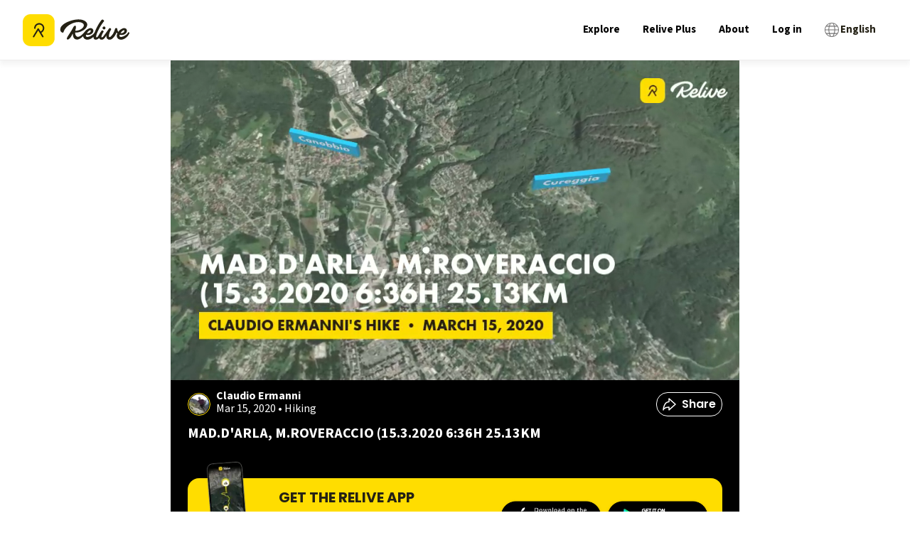

--- FILE ---
content_type: image/svg+xml
request_url: https://img.relive.com/-/w:32/aHR0cHM6Ly93d3cucmVsaXZlLmNvbS9fbmV4dC9zdGF0aWMvbWVkaWEvaWNvbi1zaGFyZS5lNTQ5ZWQ5OC5zdmc=
body_size: 343
content:
<svg width="19" height="18" viewBox="0 0 19 18" fill="none" xmlns="http://www.w3.org/2000/svg">
<path d="M9.16644 16.8521L17.9159 9.07474C17.9607 9.03496 17.9607 8.96504 17.9159 8.92526L9.16644 1.14794C9.10195 1.09062 9 1.1364 9 1.22268V5.4C9 5.45523 8.95281 5.49994 8.89758 5.50072C1.49544 5.6049 1 17 1 17C1 17 1.63755 13.0372 8.89755 13.0003C8.95277 13 9 13.0448 9 13.1V16.7773C9 16.8636 9.10195 16.9094 9.16644 16.8521Z" stroke="white" stroke-width="1.5" stroke-linejoin="round"/>
</svg>


--- FILE ---
content_type: application/javascript; charset=UTF-8
request_url: https://www.relive.com/_next/static/chunks/app/%5Blocale%5D/(dynamic)/view/%5Bslug%5D/page-a75e5e382fb1b0bd.js
body_size: 23924
content:
try{let A="undefined"!=typeof window?window:"undefined"!=typeof global?global:"undefined"!=typeof globalThis?globalThis:"undefined"!=typeof self?self:{},e=(new A.Error).stack;e&&(A._sentryDebugIds=A._sentryDebugIds||{},A._sentryDebugIds[e]="8e54b7b5-a947-4f79-8c50-f81836e9dc2e",A._sentryDebugIdIdentifier="sentry-dbid-8e54b7b5-a947-4f79-8c50-f81836e9dc2e")}catch(A){}(self.webpackChunk_N_E=self.webpackChunk_N_E||[]).push([[4714,6556,6938],{163:(A,e,t)=>{"use strict";t.r(e),t.d(e,{default:()=>i});let i={src:"/_next/static/media/cycling.481a00b3.png",height:54,width:81,blurDataURL:"[data-uri]",blurWidth:8,blurHeight:5}},806:A=>{A.exports={container:"page_container__UTcqY","full-width":"page_full-width__2jT0Z","banner-container":"page_banner-container__z4PvX","description-promo-container":"page_description-promo-container__55FsW","sticky-container":"page_sticky-container___eMXu",section:"page_section__E4Ws4","explainer-above-video-container":"page_explainer-above-video-container__MV0bh","video-and-description-container":"page_video-and-description-container__Emj_1"}},1582:(A,e,t)=>{"use strict";t.r(e),t.d(e,{default:()=>i});let i={src:"/_next/static/media/cycling.27824b08.png",height:285,width:351,blurDataURL:"[data-uri]",blurWidth:8,blurHeight:6}},1930:(A,e,t)=>{"use strict";t.r(e),t.d(e,{default:()=>i});let i={src:"/_next/static/media/windsurfing.74fbd27b.png",height:75,width:90,blurDataURL:"[data-uri]",blurWidth:8,blurHeight:7}},1948:(A,e,t)=>{"use strict";t.r(e),t.d(e,{default:()=>i});let i={src:"/_next/static/media/running.6267d129.png",height:201,width:267,blurDataURL:"[data-uri]",blurWidth:8,blurHeight:6}},3378:()=>{},5943:(A,e,t)=>{"use strict";t.d(e,{default:()=>u});var i=t(95155),a=t(66766),n=t(12115),r=t(12388),l=t(12572),s=t(89612),o=t(23330),d=t(76729),c=t.n(d),h=t(17652);function u(A){let{username:e,profileImage:t,displayName:d,bannerUrl:u,bio:g}=A,m=(0,h.c3)("view_profile_banner"),{trackButtonClick:b}=(0,s.s)(),_=(0,n.useCallback)(()=>{b({buttonId:"5f336034-a242-4949-82d9-8b9c7a2a1768",buttonLabel:"profile-card-activity"})},[b]);return(0,i.jsx)(r.N_,{href:"/profile/".concat(e),className:c().container,onClick:_,children:(0,i.jsxs)("div",{className:c()["profile-card"],children:[(0,i.jsx)("div",{className:c().banner,children:(0,i.jsx)(a.default,{src:u,alt:"profile card banner",layout:"fill",objectFit:"cover"})}),(0,i.jsx)(l.p,{className:c()["profile-image"],src:t,size:98}),(0,i.jsxs)("div",{className:c()["card-content-container"],children:[(0,i.jsx)("h3",{children:d}),(0,i.jsx)("p",{className:c().bio,children:g}),(0,i.jsx)(o.$,{text:m("view_profile")})]})]})})}},6202:(A,e,t)=>{"use strict";t.r(e),t.d(e,{default:()=>i});let i={src:"/_next/static/media/snow.39d1afa1.png",height:258,width:198,blurDataURL:"[data-uri]",blurWidth:6,blurHeight:8}},6529:(A,e,t)=>{"use strict";t.r(e),t.d(e,{default:()=>i});let i={src:"/_next/static/media/icon-replay-media.34011e9a.svg",height:64,width:64,blurWidth:0,blurHeight:0}},6667:A=>{A.exports={description:"VideoDescription_description__yYVif"}},6934:A=>{A.exports={video:"VideoPlayer_video__5sSaV",portrait:"VideoPlayer_portrait__oQzu1",overlay:"VideoPlayer_overlay___g0p1",subtitle:"VideoPlayer_subtitle__siith",emoji:"VideoPlayer_emoji__ZliCu"}},7658:A=>{A.exports={"activity-route-map-section":"activityRouteMap_activity-route-map-section__kp_ug","activity-route-map":"activityRouteMap_activity-route-map__lXnYr",title:"activityRouteMap_title____APd"}},8261:(A,e,t)=>{"use strict";t.r(e),t.d(e,{default:()=>i});let i={src:"/_next/static/media/longboarding.5474ef4c.png",height:228,width:267,blurDataURL:"[data-uri]",blurWidth:8,blurHeight:7}},9125:A=>{A.exports={overlay:"VideoReplayPlaceholder_overlay__nWDIy",subtitle:"VideoReplayPlaceholder_subtitle__kfh4C"}},10331:(A,e,t)=>{"use strict";t.d(e,{default:()=>r});var i=t(95155),a=t(89612),n=t(17652);let r=A=>{let{slug:e}=A,t=(0,n.c3)("video_page"),{trackButtonClick:r}=(0,a.s)();return(0,i.jsx)("a",{href:"/view/".concat(e,"/explore"),rel:"nofollow noopener",onClick:()=>{r({buttonId:"e0724c7c-9046-4c93-b667-f1c88919d090",buttonLabel:"view-interactive-route"})},children:t("interactive_route")})}},13934:A=>{A.exports={buttons:"VideoDownloadAppBanner_buttons__4T_IE","title-experiment":"VideoDownloadAppBanner_title-experiment__7Id1x",container:"VideoDownloadAppBanner_container___V_aJ"}},14007:A=>{A.exports={"no-margin":"LoggedInActivityLayout_no-margin__YGA6v",profile:"LoggedInActivityLayout_profile__8V4Um","description-container":"LoggedInActivityLayout_description-container__1j_oO","share-wrapper":"LoggedInActivityLayout_share-wrapper__Pi94i"}},14233:(A,e,t)=>{"use strict";t.d(e,{default:()=>u});var i=t(95155),a=t(66766),n=t(88971),r=t(41380),l=t(87113),s=t(17652),o=t(33933),d=t.n(o),c=t(79253),h=t(87445);function u(){let A=(0,s.c3)("what_you_can_do"),e=(0,c.bu)(),t=(0,c.bw)();return e||t?(0,i.jsxs)("section",{className:d().section,children:[(0,i.jsx)("h1",{className:d().header,children:e?h.j.de.what_you_can_do.explainer_title:h.j.en.what_you_can_do.explainer_title}),(0,i.jsxs)("div",{className:"".concat(d().container," ").concat(d()["exp-container"]),children:[(0,i.jsx)("div",{className:d().item,children:(0,i.jsx)(a.default,{src:t?r.default:l.default,alt:"Track your route",width:400,height:300})}),(0,i.jsx)("div",{className:d().item,children:(0,i.jsx)("p",{dangerouslySetInnerHTML:{__html:e?h.j.de.what_you_can_do.route_explainer:h.j.en.what_you_can_do.route_explainer}})}),(0,i.jsx)("div",{className:"".concat(d().item," hide-desktop"),children:(0,i.jsx)(a.default,{src:n.default,alt:"Route Phone",width:400,height:300})}),(0,i.jsx)("div",{className:d().item,children:(0,i.jsx)("p",{dangerouslySetInnerHTML:{__html:e?h.j.de.what_you_can_do.activity_explainer:h.j.en.what_you_can_do.activity_explainer}})}),(0,i.jsx)("div",{className:"".concat(d().item," hide-mobile"),children:(0,i.jsx)(a.default,{src:n.default,alt:"Route Phone",width:400,height:300})}),(0,i.jsx)("div",{className:d().item,children:(0,i.jsx)(a.default,{src:t?l.default:r.default,alt:"Share your memories",width:400,height:300})}),(0,i.jsx)("div",{className:d().item,children:(0,i.jsx)("p",{dangerouslySetInnerHTML:{__html:e?h.j.de.what_you_can_do.memories_explainer:h.j.en.what_you_can_do.memories_explainer}})})]})]}):(0,i.jsxs)("section",{className:d().section,children:[(0,i.jsx)("h1",{className:d().header,children:A("explainer_title")}),(0,i.jsxs)("div",{className:d().container,children:[(0,i.jsx)("div",{className:d().item,children:(0,i.jsx)(a.default,{src:l.default,alt:"Track your route",width:400,height:300})}),(0,i.jsx)("div",{className:d().item,children:(0,i.jsx)("p",{children:A("route_explainer")})}),(0,i.jsx)("div",{className:"".concat(d().item," hide-desktop"),children:(0,i.jsx)(a.default,{src:n.default,alt:"Route Phone",width:400,height:300})}),(0,i.jsx)("div",{className:d().item,children:(0,i.jsx)("p",{children:A("activity_explainer")})}),(0,i.jsx)("div",{className:"".concat(d().item," hide-mobile"),children:(0,i.jsx)(a.default,{src:n.default,alt:"Route Phone",width:400,height:300})}),(0,i.jsx)("div",{className:d().item,children:(0,i.jsx)(a.default,{src:r.default,alt:"Share your memories",width:400,height:300})}),(0,i.jsx)("div",{className:d().item,children:(0,i.jsx)("p",{children:A("memories_explainer")})})]})]})}},15310:(A,e,t)=>{"use strict";t.r(e),t.d(e,{default:()=>i});let i={src:"/_next/static/media/icon-share.e549ed98.svg",height:18,width:19,blurWidth:0,blurHeight:0}},15478:A=>{A.exports={quotes:"Quotes_quotes__E3k2N"}},17230:A=>{A.exports={timeline:"MomentsTimeLine_timeline__3Hmle"}},17897:(A,e,t)=>{"use strict";t.r(e),t.d(e,{default:()=>i});let i={src:"/_next/static/media/snowboarding.29977743.png",height:69,width:69,blurDataURL:"[data-uri]",blurWidth:8,blurHeight:8}},17939:A=>{A.exports={"download-app-banner-container":"DownloadAppBanner_download-app-banner-container__0pD0P",title:"DownloadAppBanner_title__Hli2X",body:"DownloadAppBanner_body__NA39d","close-btn":"DownloadAppBanner_close-btn__TI46P","appstore-buttons":"DownloadAppBanner_appstore-buttons__9ddBn"}},19374:(A,e,t)=>{"use strict";t.r(e),t.d(e,{default:()=>i});let i={src:"/_next/static/media/other.c09deead.png",height:15,width:54,blurDataURL:"[data-uri]",blurWidth:8,blurHeight:2}},20004:(A,e,t)=>{"use strict";t.r(e),t.d(e,{default:()=>i});let i={src:"/_next/static/media/driving.7d10588c.png",height:279,width:291,blurDataURL:"[data-uri]",blurWidth:8,blurHeight:8}},20915:(A,e,t)=>{"use strict";t.r(e),t.d(e,{default:()=>i});let i={src:"/_next/static/media/placeholder-image.a1dd4b6b.jpeg",height:540,width:960,blurDataURL:"[data-uri]",blurWidth:8,blurHeight:5}},21350:A=>{A.exports={"route-container":"PolylineMap_route-container__NM6MA","route-overlay":"PolylineMap_route-overlay__nRYK6","type-container":"PolylineMap_type-container__hZQhp","distance-container":"PolylineMap_distance-container__OEVA7","detail-container":"PolylineMap_detail-container__KcpA4","color-overlay":"PolylineMap_color-overlay__hrLPS"}},21415:(A,e,t)=>{"use strict";t.d(e,{default:()=>_});var i=t(95155),a=t(12115),n=t(81415),r=t.n(n),l=t(74409),s=t(27859),o=t(93347),d=t(90748),c=t(12388),h=t(98780),u=t(89612),g=t(9078),m=t(78819);let b=A=>{switch(A){case"facebook":return(0,i.jsx)(s.I1X,{fill:"white"});case"whatsapp":return(0,i.jsx)(s.LJf,{fill:"white"});case"twitter":return(0,i.jsx)(o.rCx,{fill:"white"});case"line":return(0,i.jsx)(o.x$N,{fill:"white"});case"email":return(0,i.jsx)(d.lSi,{fill:"white"});default:return}};function _(A){let{countryCode:e,activityTitle:t,activityState:n,activitySlug:s}=A,{absoluteUrl:o,nonLocalisedUrl:d}=(0,m.j9)("/view/".concat(s)),_="Relive '".concat(t,"'"),{trackButtonClick:p}=(0,u.s)(),x=(0,l.x6)(o,_,e),w=(0,a.useCallback)((A,e)=>{p({buttonId:"aad4162c-3b86-47fd-8ea7-f96fdee74bfd",buttonLabel:"share-video-channel",buttonContexts:[(0,g.FF)({share_channel:A,share_object:"activity",share_origin:"video",share_url:e})]})},[p]);return(0,i.jsxs)("div",{className:r()["video-share-section"],children:[x.map(A=>{let{shouldRender:e,channel:t,url:a,onlyShowOnMobile:n}=A;if(e)return(0,i.jsx)(c.N_,{onClick:()=>w(t,a),href:a,target:"_blank",rel:"noreferrer",className:"".concat(r()["video-share-btn"]," ").concat(r()[t]).concat(n?" hide-desktop":""),children:b(t)},t)}),"editing"!==n&&(0,i.jsx)(h.A,{embedTitle:_,embedUrl:d})]})}},22071:(A,e,t)=>{"use strict";t.d(e,{A:()=>g});var i=t(95155),a=t(66766),n=t(37422),r=t(41789),l=t.n(r);let s={src:"/_next/static/media/star_rating.6cbbf7a0.svg",height:29,width:30,blurWidth:0,blurHeight:0},o={src:"/_next/static/media/review-avatar.6bc9e545.svg",height:25,width:24,blurWidth:0,blurHeight:0},d=A=>{let{title:e,content:t,username:n}=A;return(0,i.jsxs)("div",{className:"".concat(l().container," user-review-card-container"),children:[(0,i.jsx)("div",{className:l().stars,children:Array.from({length:5}).map((A,e)=>(0,i.jsx)(a.default,{src:s,alt:"Star rating",width:32,height:32},e))}),(0,i.jsx)("h4",{className:l().title,children:e}),(0,i.jsx)("p",{className:l().content,children:t}),(0,i.jsxs)("div",{className:l().footer,children:[(0,i.jsx)(a.default,{src:o,alt:"Review avatar",width:24,height:24}),(0,i.jsx)("span",{className:l().username,children:n})]})]})};var c=t(34878),h=t.n(c);let u={src:"/_next/static/media/rating-number.9b9b4d45.svg",height:89,width:96,blurWidth:0,blurHeight:0},g=A=>{let{reviews:e,title:t,titleSecondLine:r,subtitle:l}=A;return(0,i.jsxs)("div",{className:h().wrapper,children:[(0,i.jsxs)("div",{className:h()["header-container"],children:[(0,i.jsxs)("h1",{className:h().header,children:[t,r&&(0,i.jsxs)(i.Fragment,{children:[(0,i.jsx)("br",{})," ",r]})]}),(0,i.jsx)("p",{className:h()["sub-header"],children:l}),(0,i.jsx)(a.default,{src:u,alt:"Review avatar",width:70,height:70})]}),(0,i.jsx)(n.A,{containerClassName:"hide-mobile",data:e,renderItem:A=>(0,i.jsx)("li",{children:(0,i.jsx)(d,{...A},A.id)},A.id),maxVisibleItems:2,listType:"user-reviews"}),(0,i.jsx)("div",{className:"hide-desktop",children:e.map(A=>(0,i.jsx)(d,{...A},A.id))})]})}},25532:()=>{},25611:(A,e,t)=>{"use strict";t.r(e),t.d(e,{default:()=>i});let i={src:"/_next/static/media/inline-skating.1b98c01f.png",height:69,width:66,blurDataURL:"[data-uri]",blurWidth:8,blurHeight:8}},25665:(A,e,t)=>{"use strict";t.r(e),t.d(e,{default:()=>i});let i={src:"/_next/static/media/motorcycling.4883b8b2.png",height:270,width:315,blurDataURL:"[data-uri]",blurWidth:8,blurHeight:7}},26609:(A,e,t)=>{"use strict";t.r(e),t.d(e,{default:()=>i});let i={src:"/_next/static/media/sailing.dbc609ca.png",height:75,width:87,blurDataURL:"[data-uri]",blurWidth:8,blurHeight:7}},27270:A=>{A.exports={placeholder:"VideoPlaceholder_placeholder___JLY4",wrap:"VideoPlaceholder_wrap__xTN75",loader:"VideoPlaceholder_loader__anhsr",bounce:"VideoPlaceholder_bounce__Bqt1_",text:"VideoPlaceholder_text__duBB8",subtext:"VideoPlaceholder_subtext__j7_T6",notifications:"VideoPlaceholder_notifications__xhSqU",shadow:"VideoPlaceholder_shadow__oOTzr",notification:"VideoPlaceholder_notification__zKDhM"}},27993:(A,e,t)=>{"use strict";t.r(e),t.d(e,{default:()=>i});let i={src:"/_next/static/media/water.170de88e.png",height:60,width:69,blurDataURL:"[data-uri]",blurWidth:8,blurHeight:7}},28499:(A,e,t)=>{"use strict";t.r(e),t.d(e,{default:()=>i});let i={src:"/_next/static/media/e-biking.9e01cfd8.png",height:273,width:282,blurDataURL:"[data-uri]",blurWidth:8,blurHeight:8}},28785:A=>{A.exports={"emoji-wrapper":"EmojiWrapper_emoji-wrapper__RAgdN",emoji:"EmojiWrapper_emoji__CvzRa","moment-distance":"EmojiWrapper_moment-distance__RRX2v"}},29895:(A,e,t)=>{"use strict";t.d(e,{A:()=>c});var i=t(95155),a=t(12388),n=t(12115),r=t(78563),l=t(23330),s=t(74491),o=t(76028),d=t(17652);function c(A){var e;let t=(0,d.c3)("navigation_bar"),[c,h]=(0,n.useState)(""),{storeLinks:u}=(0,o.W)(),g=(0,n.useCallback)(()=>{switch(c){case r.CL:return(null==u?void 0:u.play_store_link)||r.dM;case r.Ku:return(null==u?void 0:u.app_store_link)||r.nw;default:return"https://www.relive.com/getapp"}},[c,u]),m=(0,n.useMemo)(()=>g(),[g]);return(0,n.useEffect)(()=>{h((0,s.uo)(navigator.userAgent))},[]),(0,i.jsx)(a.N_,{onClick:A.onClick,href:m,target:"_blank",children:(0,i.jsx)(l.$,{...A,text:null!==(e=A.text)&&void 0!==e?e:t("get_the_app"),onClick:void 0})})}},30238:A=>{A.exports={"embed-modal":"EmbedShareButton_embed-modal___M_NJ","close-button":"EmbedShareButton_close-button__JR5M1",embed:"EmbedShareButton_embed__u8SN6","btn-container":"EmbedShareButton_btn-container__pWFLA"}},30355:(A,e,t)=>{"use strict";t.d(e,{A:()=>n});var i=t(95155),a=t(9540);t(68413);let n=()=>(0,i.jsx)(a.e,{attribution:'\xa9 <a href="https://www.openstreetmap.org/copyright">OpenStreetMap</a> contributors',url:"https://{s}.tile.openstreetmap.org/{z}/{x}/{y}.png",detectRetina:!0,maxZoom:20})},31227:(A,e,t)=>{"use strict";t.r(e),t.d(e,{default:()=>i});let i={src:"/_next/static/media/horse.a22262ed.png",height:75,width:90,blurDataURL:"[data-uri]",blurWidth:8,blurHeight:7}},31761:(A,e,t)=>{"use strict";t.r(e),t.d(e,{default:()=>i});let i={src:"/_next/static/media/walking.811df767.png",height:36,width:66,blurDataURL:"[data-uri]",blurWidth:8,blurHeight:4}},33766:(A,e,t)=>{"use strict";t.d(e,{default:()=>_});var i=t(95155),a=t(7658),n=t.n(a),r=t(12115),l=t(85752);t(96924);var s=t(33704),o=t(64665),d=t(27195);t(68413);var c=t(78563),h=t(30355),u=t(18145),g=t(17652);let m=l.icon({iconUrl:"/icons/leaflet-marker/default-marker.png",iconRetinaUrl:"/icons/leaflet-marker/default-marker-2x.png",shadowUrl:"/icons/leaflet-marker/marker-shadow.png",iconSize:[25,41],iconAnchor:[12.5,41],shadowSize:[41,41]}),b=A=>l.latLngBounds([A.lat-.008,A.lon-.008],[A.lat+.008,A.lon+.008]);function _(A){let{route:e,startLocation:t}=A,a=(0,r.useRef)(void 0),_=(0,g.c3)("video_page"),p=(0,r.useMemo)(()=>e?l.latLngBounds(e).pad(.1):b(t),[e,t]);return(0,i.jsxs)("div",{className:n()["activity-route-map-section"],children:[(0,i.jsx)("h3",{className:n().title,children:_("activity_route_map_title")}),(0,i.jsxs)(s.W,{scrollWheelZoom:!1,ref:function(A){A&&(a.current=A)},className:n()["activity-route-map"],maxZoom:19,minZoom:1,maxBounds:c.or,bounds:p,maxBoundsViscosity:1,children:[e?(0,i.jsx)(o.R,{positions:e}):(0,i.jsx)(d.p,{position:(0,u.QE)(t),icon:m}),(0,i.jsx)(h.A,{})]})]})}},33811:(A,e,t)=>{"use strict";t.d(e,{A:()=>i});let i={src:"/_next/static/media/logo-relive.4d9578f3.svg",height:114,width:380,blurWidth:0,blurHeight:0}},33933:A=>{A.exports={section:"VideoReliveExplainerSection_section__I5xe2",container:"VideoReliveExplainerSection_container__ZWCY2",header:"VideoReliveExplainerSection_header__Fd5uC",item:"VideoReliveExplainerSection_item__H_2IX","exp-container":"VideoReliveExplainerSection_exp-container__MEUZV"}},34110:A=>{A.exports={container:"MomentsTimeLineCell_container__4zJJm","timeline-line":"MomentsTimeLineCell_timeline-line__SC7B1","moment-cell":"MomentsTimeLineCell_moment-cell__JqWSf","moment-cell-first":"MomentsTimeLineCell_moment-cell-first__Niy2w","moment-cell-last":"MomentsTimeLineCell_moment-cell-last__mY9Pc","moment-cell-single":"MomentsTimeLineCell_moment-cell-single__Zq2Uh","media-caption":"MomentsTimeLineCell_media-caption__0eSzp",caption:"MomentsTimeLineCell_caption__CvQD_","no-media":"MomentsTimeLineCell_no-media__VTzxO"}},34585:(A,e,t)=>{"use strict";t.d(e,{A:()=>n});var i=t(95155);let a={br:()=>(0,i.jsx)("br",{}),span:A=>(0,i.jsx)("span",{children:A}),strong:A=>(0,i.jsx)("strong",{children:A})};function n(A){let{children:e}=A;return(0,i.jsx)(i.Fragment,{children:e(a)})}},34831:(A,e,t)=>{"use strict";t.r(e),t.d(e,{default:()=>i});let i={src:"/_next/static/media/hand-cycling.bfcb7929.png",height:39,width:90,blurDataURL:"[data-uri]",blurWidth:8,blurHeight:3}},34878:A=>{A.exports={wrapper:"ReviewsSection_wrapper__fd1BD","header-container":"ReviewsSection_header-container__Q_5eP",header:"ReviewsSection_header__lJRAp","sub-header":"ReviewsSection_sub-header__cR026"}},35886:(A,e,t)=>{"use strict";t.d(e,{default:()=>y});var i=t(95155),a=t(12115),n=t(79731),r=t(30659),l=t.n(r),s=t(46473),o=t.n(s);function d(A){let{index:e,media:t,setCurrentSelectedMediaIndex:a,onMediaPress:n,mediaItemComponent:r}=A;return(0,i.jsx)("div",{className:o()["media-item-wrapper"],onClick:()=>{a(e),n(t,e)},children:r})}var c=t(66766);function h(A){return!A.type||A.type&&"image"===A.type}function u(A){return!!A.type&&"video"===A.type}var g=t(98846),m=t.n(g);let b=(A,e)=>A>e?{width:"100%",height:"auto"}:{width:"auto",height:"100%",maxWidth:"none"},_=A=>{let e,{media:t,onMediaPress:n}=A,[r,s]=(0,a.useState)(0),o=()=>{r<t.length-1&&s(r+1)},u=()=>{r>0&&s(r-1)},g=A=>{let e=A.variants.find(h);if(!e)throw Error("no image variant found");return(0,i.jsxs)("div",{className:m()["media-wrapper"],children:["video"===A.type&&(0,i.jsx)("div",{className:m()["live-indicator"],children:"LIVE"}),(0,i.jsx)(c.default,{className:m()["media-item"],src:e.url,width:540,height:540,style:b(e.height,e.width),alt:e.type},e.url)]})};return e=0===r?"":"translateX("+(1===r?-62.5:-62.5-75*(r-1))+"%) translateX("+-5*r+"px)",(0,i.jsx)(l(),{onSwipeLeft:o,onSwipeRight:u,children:(0,i.jsxs)("div",{className:m().carousel,children:[(0,i.jsx)("div",{className:m().media,style:{transform:e,WebkitTransform:e},children:t.map((A,e)=>(0,i.jsx)(d,{index:e,media:t,setCurrentSelectedMediaIndex:s,onMediaPress:n,mediaItemComponent:g(A)},e))}),r>0&&(0,i.jsx)("div",{className:m()["button-wrapper"],style:{paddingLeft:25},onClick:u,children:(0,i.jsx)("i",{className:"".concat(m().previous," ").concat(m()["carousel-button"]),onClick:u})}),r<t.length-1&&(0,i.jsx)("div",{className:m()["button-wrapper"],onClick:o,style:{right:0,paddingRight:25},children:(0,i.jsx)("i",{className:"".concat(m().next," ").concat(m()["carousel-button"]),onClick:o})})]})})};var p=t(15478),x=t.n(p);let w=()=>(0,i.jsx)("svg",{className:x().quotes,viewBox:"0 0 12.21 10.1",children:(0,i.jsx)("g",{strokeWidth:1,fill:"#D3D3D3",fillRule:"evenodd",children:(0,i.jsx)("path",{d:"M4.21357251,0 L5.1859354,1.99874594 C3.45729027,2.75502818 2.5929677, 3.80842131 2.5929677,5.42902612 C2.67399794,5.40201604 2.78203826,5.40201604  2.8630685,5.40201604 C4.15955235,5.40201604 5.1859354,6.26633861 5.1859354,7.61684262  C5.1859354,9.12940711 4.21357251,10.10177 2.8630685,10.10177 C0.972362888, 10.10177 0,8.64322567 0,6.15829829 C0,3.45729027 1.35050401,1.35050401  4.21357251,0 Z M11.2361934,0 L12.2085563,1.99874594 C10.4799111,2.75502818  9.61558856,3.80842131 9.61558856,5.42902612 C9.6966188,5.40201604 9.80465912, 5.40201604 9.88568936,5.40201604 C11.1821732,5.40201604 12.2085563,6.26633861  12.2085563,7.61684262 C12.2085563,9.12940711 11.2361934,10.10177 9.88568936, 10.10177 C7.99498374,10.10177 7.02262086,8.64322567 7.02262086,6.15829829  C7.02262086,3.45729027 8.37312487,1.35050401 11.2361934,0 Z",transform:"translate(6.104278, 5.050885) scale(-1, -1) translate(-6.104278, -5.050885)"})})});var v=t(28785),C=t.n(v);let f=A=>String.fromCodePoint(...A.split("-").map(A=>parseInt("0x"+A))),E=A=>{let{emojiCode:e}=A;return(0,i.jsx)("span",{children:f(e)})},M=A=>{let{icon:e,hasMedia:t}=A;return t?(0,i.jsx)(E,{emojiCode:"1F4F7"}):e?e.type?(0,i.jsx)(E,{emojiCode:e.unified}):null:(0,i.jsx)(w,{})},B=A=>{let{moment:e,distance:t,unitSystem:a}=A;return(0,i.jsxs)("div",{className:C()["emoji-wrapper"],children:[(0,i.jsx)("div",{className:C().emoji,children:M({icon:e.icon,hasMedia:0!==e.media.length})}),void 0!==t&&(0,i.jsxs)("div",{className:C()["moment-distance"],children:[Math.floor(10*t)/10," ",n.units.distanceLabel(a)]})]})};var R=t(34110),U=t.n(R);let j=A=>{let{first:e,moment:t,last:a,unitSystem:r,onMediaPress:l}=A,s=0!==t.media.length,o=t.location&&n.units.metersToDistance(t.location.distance,r),d=[U()["moment-cell"],e&&a?U()["moment-cell-single"]:"",e&&!a?U()["moment-cell-first"]:"",a&&!e?U()["moment-cell-last"]:""].join(" ");return(0,i.jsxs)("div",{className:U().container,children:[(0,i.jsxs)("div",{className:d,children:[(0,i.jsx)("div",{className:U()["timeline-line"]}),(0,i.jsx)(B,{moment:t,distance:o,unitSystem:r})]}),(0,i.jsxs)("div",{className:"".concat(U()["media-caption"]," ").concat(s?"":U()["no-media"]),children:[s&&(0,i.jsx)(_,{media:t.media,onMediaPress:l}),!!t.caption&&(0,i.jsx)("p",{className:U().caption,style:s?{}:{marginTop:0,fontSize:28},children:t.caption})]})]})};var S=t(17230),V=t.n(S);let I=A=>{let{moments:e,onMediaPress:t,unitSystem:a}=A;return(0,i.jsx)("div",{className:V().timeline,children:e.map((A,n)=>(0,i.jsx)(j,{moment:A,first:0===n,last:n===e.length-1,onMediaPress:t,unitSystem:a},n))})};var D=t(43577);let y=A=>{let{moments:e,unitSystem:t}=A,[r,l]=(0,a.useState)([]),[s,o]=(0,a.useState)(!1),[d,c]=(0,a.useState)(0);function g(A){var e;let t=null===(e=A.variants.find("video"===A.type?u:h))||void 0===e?void 0:e.url;if(!t)throw new n.ErrorWithMetadata("No ".concat(A.type," variant found in moment"),{momentId:A.id});return{type:A.type,url:t}}return(0,i.jsxs)(i.Fragment,{children:[s&&(0,i.jsx)("div",{className:m()["fs-carousel-visible"],children:(0,i.jsx)(D.A,{media:r,initialIndex:d,onClose:()=>{o(!1)}})}),(0,i.jsx)(I,{moments:e,onMediaPress:(A,e)=>{l(A.map(g)),c(e),o(!0)},unitSystem:t})]})}},36055:(A,e,t)=>{"use strict";t.r(e),t.d(e,{default:()=>i});let i={src:"/_next/static/media/twitter.1c9b73be.svg",height:40,width:40,blurWidth:0,blurHeight:0}},37576:(A,e,t)=>{"use strict";t.r(e),t.d(e,{default:()=>i});let i={src:"/_next/static/media/ice-skating.d7412deb.png",height:285,width:267,blurDataURL:"[data-uri]",blurWidth:7,blurHeight:8}},39676:(A,e,t)=>{"use strict";t.r(e),t.d(e,{default:()=>i});let i={src:"/_next/static/media/hiking.e7799fcb.png",height:63,width:78,blurDataURL:"[data-uri]",blurWidth:8,blurHeight:6}},41090:(A,e,t)=>{"use strict";t.r(e),t.d(e,{default:()=>i});let i={src:"/_next/static/media/longboarding.ad9c7284.png",height:72,width:72,blurDataURL:"[data-uri]",blurWidth:8,blurHeight:8}},41789:A=>{A.exports={container:"UserReviewCard_container__48Lm7",title:"UserReviewCard_title__ghZ8y",content:"UserReviewCard_content__e2tWT",stars:"UserReviewCard_stars__IUyYj",footer:"UserReviewCard_footer__DOxZM",username:"UserReviewCard_username__ZwCr3"}},42467:(A,e,t)=>{"use strict";t.r(e),t.d(e,{default:()=>U});var i=t(95155),a=t(12115),n=t(55028),r=t(66553),l=t(47368),s=t.n(l),o=t(89612),d=t(27270),c=t.n(d),h=t(17652);let u=()=>{let A=(0,h.c3)("video_page"),[e,t]=(0,a.useState)(A("loading_screen.notification_1")),n=[A("loading_screen.notification_1"),A("loading_screen.notification_2"),A("loading_screen.notification_3"),A("loading_screen.notification_4"),A("loading_screen.notification_5"),A("loading_screen.notification_6")];return(0,a.useEffect)(()=>{let A=()=>{let A=Math.floor(Math.random()*n.length);return n[A]},e=setInterval(()=>{t(A())},3e3);return()=>clearInterval(e)},[]),(0,i.jsx)("div",{className:c().notifications,children:(0,i.jsx)("span",{className:c().notification,children:e})})},g=()=>{let A=(0,h.c3)("video_page");return(0,i.jsxs)("div",{className:c().placeholder,children:[(0,i.jsxs)("div",{className:c().wrap,children:[(0,i.jsx)("div",{className:c().loader}),(0,i.jsx)("span",{className:c().text,children:A("loading_screen.text")}),(0,i.jsx)("span",{className:c().subtext,children:A("loading_screen.subtext")})]}),(0,i.jsx)(u,{})]})};var m=t(76028),b=t(76519),_=t(66766),p=t(46453),x=t(9125),w=t.n(x);let v=A=>{let{displayName:e,onReplay:a}=A,n=(0,h.c3)("video_page"),r=(0,p.Ym)(),{trackButtonClick:l}=(0,o.s)();return(0,i.jsxs)("div",{className:w().overlay,children:[(0,i.jsx)("h3",{children:n("download_overlay_title",{display_name:e,user_count:2e7.toLocaleString(r)})}),(0,i.jsx)("p",{className:w().subtitle,children:n("download_app")}),(0,i.jsx)("button",{onClick:()=>{l({buttonId:"7d51862d-613b-4f50-ac25-e89c6f3733d7",buttonLabel:"video-replay"}),a()},children:(0,i.jsx)(_.default,{alt:"Replay media icon",src:t(6529)})})]})};var C=t(78563);let f={PLAY:{id:"39ad4b30-2076-45c7-aef9-d69aa7774b9b",label:"video-play"},PAUSE:{id:"2649a191-d30c-45e2-8b1c-b0e9101e3ec2",label:"video-pause"}},E=(A,e)=>{let{target:t}=e,i="PAUSE"===A?C.TF:C.LZ;return!(!(t instanceof HTMLVideoElement)||t.currentTime===t.duration||t.seeking||t.classList.contains(i))},M=A=>{let{videoElement:e,trackButtonClick:t,buttonContexts:i}=A,a=(A,a)=>{let n="PLAY"===A?C.TF:C.LZ;e.classList.remove(n),E(A,a)&&t({buttonId:f[A].id,buttonLabel:f[A].label,buttonContexts:i})};return{handleVideoPlay:A=>a("PLAY",A),handleVideoPause:A=>a("PAUSE",A)}},B=A=>{let{videoElement:e,buttonContexts:t}=A,{trackButtonClick:i}=(0,o.s)(),{handleVideoPlay:n,handleVideoPause:r}=M({videoElement:e,buttonContexts:t,trackButtonClick:i});return(0,a.useEffect)(()=>(e.addEventListener("play",n),e.addEventListener("pause",r),()=>{e.removeEventListener("play",n),e.removeEventListener("pause",r)}),[e]),null},R=(0,n.default)(()=>Promise.all([t.e(4107),t.e(1715)]).then(t.bind(t,65034)),{loadableGenerated:{webpack:()=>[65034]},ssr:!1}),U=A=>{var e;let{activityId:t,activityState:n,displayName:l,children:d}=A,{user:c}=(0,r.J)(),[h,u]=(0,a.useState)(!1),[_,p]=(0,a.useState)(!1),x=(0,a.useRef)(null),{trackButtonClick:w}=(0,o.s)(),{experiments:C,vid:f}=(0,m.W)();(0,a.useEffect)(()=>{var A;(null===(A=x.current)||void 0===A?void 0:A.children[0])&&!_&&p(!0)},[_]);let E=(0,a.useMemo)(()=>(0,o.p)({vid:f,experiments:C}),[C,f]);(0,a.useEffect)(()=>{let A=x.current,e=null==A?void 0:A.children[0],t=A=>{u(!0);let{target:e}=A;if(e instanceof HTMLVideoElement){var t;null===(t=(0,b.F)())||void 0===t||t.trackVideoEndEvent({video_played_time_s:10*Math.round(e.duration/10),video_is_played_from_cache:e.buffered.end(0)===e.duration,video_is_played_until_the_end:!0},E)}};return e&&!c&&e.addEventListener("ended",t),()=>{e&&e.removeEventListener("ended",t)}},[c,w,E]);let M=A=>void 0!==A&&A instanceof HTMLVideoElement,U=async()=>{let A=x.current,e=null==A?void 0:A.children[0];M(e)&&(u(!1),e.currentTime=0,await e.play())};return"pending-render"===n?(0,i.jsxs)(i.Fragment,{children:[(0,i.jsx)(g,{}),(0,i.jsx)(R,{activityId:t})]}):(0,i.jsxs)("div",{className:s()["video-container"],children:[(0,i.jsx)("div",{ref:x,children:d}),_&&(0,i.jsx)(B,{videoElement:null===(e=x.current)||void 0===e?void 0:e.children[0]}),h&&!c&&(0,i.jsx)(v,{displayName:l,onReplay:U})]})}},43799:A=>{A.exports={"video-destroyed-text":"VideoDestroyedSection_video-destroyed-text__Ut8A4"}},45513:(A,e,t)=>{"use strict";t.d(e,{NoSSR:()=>n});var i=t(95155),a=t(55028);t(12115);let n=(0,a.default)(()=>Promise.resolve(A=>{let{children:e}=A;return(0,i.jsx)(i.Fragment,{children:e})}),{ssr:!1})},45757:A=>{A.exports={header:"ShareModal_header__3UPpC","close-button":"ShareModal_close-button__l_OZT",content:"ShareModal_content__MEmRv","embed-content":"ShareModal_embed-content__Eufm1",footer:"ShareModal_footer__SeUuW","cancel-btn":"ShareModal_cancel-btn__OibLu"}},45966:(A,e,t)=>{"use strict";t.r(e),t.d(e,{default:()=>i});let i={src:"/_next/static/media/line.23a8ac66.svg",height:40,width:41,blurWidth:0,blurHeight:0}},46473:A=>{A.exports={"media-item-wrapper":"MediaItem_media-item-wrapper__Ajz6H",media:"MediaItem_media__PFNU3"}},47368:A=>{A.exports={"video-container":"VideoSection_video-container__Z9yr2"}},47422:(A,e,t)=>{"use strict";t.r(e),t.d(e,{default:()=>i});let i={src:"/_next/static/media/watersport.03484fed.png",height:192,width:219,blurDataURL:"[data-uri]",blurWidth:8,blurHeight:7}},47438:(A,e,t)=>{"use strict";t.d(e,{default:()=>c});var i=t(95155),a=t(12388);t(25532);var n=t(12572),r=t(23330),l=t(9078),s=t(54714),o=t(89612),d=t(17652);function c(A){let{username:e,profileImage:t,displayName:c,privacy:h,userId:u,className:g,collection:m}=A,b=(0,a.rd)(),_=(0,d.c3)("view_profile_banner"),{trackButtonClick:p}=(0,o.s)();return(0,i.jsxs)("div",{className:"d-flex align-items-center view-profile-banner-container ".concat(g||""),children:[(0,i.jsx)(n.p,{className:"profile-image",src:t,size:32}),(0,i.jsx)("p",{className:"mr-3 display-name",children:c}),(0,i.jsx)(r.$,{text:_("view_profile"),variant:"outline",onClick:()=>{p({buttonId:"684fc385-49c4-42c3-88c8-1b1a73d1cdbc",buttonLabel:"collection-view-profile",buttonContexts:[(0,l.aL)({target_user_id:u,target_user_is_private_account:"private"===h,target_user_relation_to_event:"social_user"}),...m?[(0,s.q)(m)]:[]]}),b.push("/profile/".concat(e))}})]})}},48981:(A,e,t)=>{"use strict";t.d(e,{default:()=>d});var i=t(95155),a=t(6667),n=t.n(a),r=t(17652),l=t(37633),s=t(18145),o=t(1864);let d=A=>{let{title:e,startDate:t,activityType:a,displayName:d,distance:c,unitSystem:h}=A,u=(0,r.c3)("video_page"),g=(0,o.xy)(),m=(0,s.IL)();return(0,i.jsxs)("div",{className:n().description,children:[e&&(0,i.jsx)("h2",{children:e}),(0,i.jsx)("p",{children:(0,i.jsxs)("span",{children:[(0,i.jsx)("strong",{children:u("activity_by",{name:d})})," •"," ",g(t).format("LL")," •"," ",m({distance:c,unitSystem:h,useAbbreviation:!0})," ",(0,i.jsx)(l.A,{type:a})]})})]})}},49566:(A,e,t)=>{"use strict";t.r(e),t.d(e,{default:()=>i});let i={src:"/_next/static/media/horse.1c136a38.png",height:282,width:267,blurDataURL:"[data-uri]",blurWidth:8,blurHeight:8}},50487:(A,e,t)=>{"use strict";t.r(e),t.d(e,{default:()=>i});let i={src:"/_next/static/media/fishing.f8c4cbd2.png",height:237,width:267,blurDataURL:"[data-uri]",blurWidth:8,blurHeight:7}},51389:(A,e,t)=>{"use strict";t.r(e),t.d(e,{default:()=>i});let i={src:"/_next/static/media/ice-skating.d1f9be75.png",height:63,width:66,blurDataURL:"[data-uri]",blurWidth:8,blurHeight:8}},51660:(A,e,t)=>{"use strict";t.r(e),t.d(e,{default:()=>i});let i={src:"/_next/static/media/wheelchair.9e105068.png",height:57,width:60,blurDataURL:"[data-uri]",blurWidth:8,blurHeight:8}},52471:A=>{A.exports={"scroll-banner":"ScrollBanner_scroll-banner__5AjrV",arrow:"ScrollBanner_arrow__qo8B8",animate:"ScrollBanner_animate__yPYpo",bounce:"ScrollBanner_bounce__AZ9_A"}},53009:(A,e,t)=>{"use strict";t.d(e,{default:()=>s});var i=t(95155),a=t(12115),n=t(79731),r=t(79253),l=t(33174);function s(A){let{polyline:e}=A,t=(0,r.al)()?150:500,s=(A,e,t)=>((A-e)/(t-e)*100).toFixed(8),o=(0,a.useMemo)(()=>{let A;let i=Date.now(),a=n.activityParsing.decodePolyline(e).map(A=>{let{lat:e,lon:t}=A;return{x:n.geoMath.longitudeToMercatorX(t),y:n.geoMath.latitudeToMercatorY(e)}}),r=Math.min(...a.map(A=>{let{x:e}=A;return e})),o=Math.max(...a.map(A=>{let{x:e}=A;return e})),d=Math.min(...a.map(A=>{let{y:e}=A;return e})),c=Math.max(...a.map(A=>{let{y:e}=A;return e})),h=c-d,u=o-r;h>u?(r-=(h-u)/2,o+=(h-u)/2):(d-=(u-h)/2,c+=(u-h)/2);let g=[],m=Math.max(h,u)/t;for(let e of a)(void 0===A||n.math.euclidianDistance(e,A)>2.5*m)&&(A=e,g.push(e));if(g.length<2)return;let b=g.map((A,e)=>{let{x:t,y:i}=A;return e%Math.floor(g.length/200)?"":s(t,r,o)+","+s(i,d,c)}).join(" "),_=Date.now()-i;return _>10&&l.v.warn("Large coordinatesString for RouteLine",{filteredMercatorPoints:g.length,coordinatesString:b.length,updateDuration:_}),b},[e,t]);return(0,i.jsxs)(i.Fragment,{children:[(0,i.jsx)("svg",{className:"hide-desktop",height:150,width:150,viewBox:"0 0 100 100",xmlns:"http://www.w3.org/2000/svg",children:(0,i.jsx)("polyline",{points:o,fill:"none",stroke:"white",strokeWidth:3})}),(0,i.jsx)("svg",{className:"hide-mobile",height:430,width:500,viewBox:"0 0 100 100",xmlns:"http://www.w3.org/2000/svg",children:(0,i.jsx)("polyline",{points:o,fill:"none",stroke:"white",strokeWidth:3})})]})}},53040:(A,e,t)=>{"use strict";t.r(e),t.d(e,{default:()=>i});let i={src:"/_next/static/media/other.7623f677.svg",height:35,width:35,blurWidth:0,blurHeight:0}},53377:(A,e,t)=>{"use strict";t.r(e),t.d(e,{default:()=>i});let i={src:"/_next/static/media/gravel-biking.fbfbedb7.png",height:228,width:276,blurDataURL:"[data-uri]",blurWidth:8,blurHeight:7}},54523:A=>{A.exports={"app-promo-de":"BaseActivityLayout_app-promo-de___ZfmL"}},54714:(A,e,t)=>{"use strict";t.d(e,{Z:()=>r,q:()=>n});var i=t(90090),a=t(9078);function n(A){let{id:e,name:t,created_at:n,description:r,count_activities:l}=A;return(0,i.Kq)(A)?(0,a.h3)({suggested_collection_id:e,created_at:n,description:r||"",name:t,number_activities:l,suggestion_reason:A.suggestion_reason,suggestion_state:A.state}):(0,a.gx)({collection_id:e,created_at:n,description:r,name:t,number_activities:l,suggestion_source_id:A.suggestion_source_id})}function r(A){return(0,a.pX)({activity_id:A.id,activity_type:A.type,activity_state:A.state,activity_provider:A.provider,activity_created_at:A.created_at})}},54891:(A,e,t)=>{"use strict";t.d(e,{default:()=>u});var i=t(95155),a=t(12115);let n={src:"/_next/static/media/arrow-down-circle.9150459a.svg",height:24,width:25,blurWidth:0,blurHeight:0};var r=t(52471),l=t.n(r),s=t(66766),o=t(89612),d=t(17652),c=t(79253),h=t(87445);let u=()=>{let A=(0,d.c3)("video_page"),e=(0,a.useRef)(null),{trackButtonClick:t}=(0,o.s)(),r=(0,c.bu)(),u=(0,c.bw)(),[g,m]=(0,a.useState)(!1);(0,a.useEffect)(()=>{let A=null==e?void 0:e.current,t=null;if(!g)return t=new IntersectionObserver(A=>{let[t]=A;e&&t.isIntersecting&&!g&&m(!0)},{threshold:.1}),A&&t.observe(A),()=>{A&&(null==t||t.unobserve(A))}},[g]);let b=r?{header:h.j.de.scroll_banner_title,subheader:h.j.de.scroll_banner_subtitle}:u?{header:h.j.en.scroll_banner_title,subheader:h.j.en.scroll_banner_subtitle}:{header:A("scroll_banner_create"),subheader:A("scroll_banner_scroll")};return(0,i.jsxs)("section",{className:l()["scroll-banner"],children:[(0,i.jsx)("p",{dangerouslySetInnerHTML:{__html:b.header}}),(0,i.jsx)("p",{dangerouslySetInnerHTML:{__html:b.subheader}}),(0,i.jsx)("div",{ref:e,className:"".concat(g?l().animate:""," ").concat(l().arrow),onClick:()=>{var A;null==e||null===(A=e.current)||void 0===A||A.scrollIntoView({behavior:"smooth"}),t({buttonId:"38bc3f01-284b-4563-9c07-4283c91f7f18",buttonLabel:"scroll-banner-arrow"})},children:(0,i.jsx)(s.default,{src:n,width:24,height:24,alt:A("scroll_banner_scroll")})})]})}},55050:(A,e,t)=>{"use strict";t.r(e),t.d(e,{default:()=>i});let i={src:"/_next/static/media/motorcycling.a389a991.png",height:51,width:90,blurDataURL:"[data-uri]",blurWidth:8,blurHeight:5}},57483:A=>{A.exports={"modal-container":"ModalExplainer_modal-container__4oL0D","swipe-up":"ModalExplainer_swipe-up__tlqYA","fade-in":"ModalExplainer_fade-in__MAK5G","background-img":"ModalExplainer_background-img__JKILa","gradient-background":"ModalExplainer_gradient-background__rL7Jy","close-icon-container":"ModalExplainer_close-icon-container__POO9O","close-icon-btn":"ModalExplainer_close-icon-btn__xYwNQ",content:"ModalExplainer_content__hQjpx","list-title":"ModalExplainer_list-title__sVu1c","list-item":"ModalExplainer_list-item__G_8zf","arrow-right-icon":"ModalExplainer_arrow-right-icon__AEcBL","qr-code-container":"ModalExplainer_qr-code-container__vlPu0","scan-to-download":"ModalExplainer_scan-to-download__IEvpC",logo:"ModalExplainer_logo__vS_a7","app-store-section":"ModalExplainer_app-store-section__w9l8c","app-store-info":"ModalExplainer_app-store-info__6gCb0","app-store-buttons-container":"ModalExplainer_app-store-buttons-container__mz_28","app-store-buttons":"ModalExplainer_app-store-buttons__ZOHmk","app-de-buttons":"ModalExplainer_app-de-buttons__IpQOj","btn-get-relive":"ModalExplainer_btn-get-relive__R9P2C","modal-backdrop":"ModalExplainer_modal-backdrop__BBnOb"}},57716:(A,e,t)=>{"use strict";t.d(e,{default:()=>o});var i=t(95155),a=t(17652),n=t(79253),r=t(87445),l=t(22071);let s=["IndyCentaur","zlwriter","92807"],o=()=>{let A=(0,a.c3)("video_page"),e=(0,n.bu)(),t=(0,n.bw)(),o=t=>{let i="review_".concat(t);return e?{username:r.j.de[i].username,title:r.j.de[i].title,content:r.j.de[i].content}:{title:A("".concat(i,".title")),content:A("".concat(i,".content")),username:s[t-1]}},d=[{id:"1234",...o(1)},{id:"4567",...o(2)},{id:"7890",...o(3)}],c=e?{header:r.j.de.reviews_header,subheader:r.j.de.reviews_subheader}:t?{header:r.j.en.reviews_header,subheader:r.j.en.reviews_subheader}:{header:A("reviews_header"),subheader:A("reviews_subheader")};return(0,i.jsx)(l.A,{reviews:d,title:c.header,titleSecondLine:e?r.j.de.reviews_header_2:void 0,subtitle:c.subheader})}},58103:(A,e,t)=>{"use strict";t.r(e),t.d(e,{default:()=>i});let i={src:"/_next/static/media/skateboarding.e34e5893.png",height:165,width:291,blurDataURL:"[data-uri]",blurWidth:8,blurHeight:5}},58433:(A,e,t)=>{"use strict";t.r(e),t.d(e,{default:()=>i});let i={src:"/_next/static/media/waterscooter.655b0f63.png",height:216,width:255,blurDataURL:"[data-uri]",blurWidth:8,blurHeight:7}},58722:(A,e,t)=>{"use strict";t.r(e),t.d(e,{default:()=>i});let i={src:"/_next/static/media/fishing.5746381e.png",height:69,width:84,blurDataURL:"[data-uri]",blurWidth:8,blurHeight:7}},61116:(A,e,t)=>{"use strict";t.r(e),t.d(e,{default:()=>i});let i={src:"/_next/static/media/golf.32bf0629.png",height:75,width:63,blurDataURL:"[data-uri]",blurWidth:7,blurHeight:8}},62700:(A,e,t)=>{"use strict";t.r(e),t.d(e,{default:()=>i});let i={src:"/_next/static/media/roller-skating.235d49c9.png",height:69,width:69,blurDataURL:"[data-uri]",blurWidth:8,blurHeight:8}},66274:()=>{},67367:(A,e,t)=>{"use strict";t.r(e),t.d(e,{default:()=>i});let i={src:"/_next/static/media/icon-close.493ffec5.svg",height:22,width:22,blurWidth:0,blurHeight:0}},68132:(A,e,t)=>{"use strict";t.r(e),t.d(e,{default:()=>i});let i={src:"/_next/static/media/wheelchair-cycling.6fc05713.png",height:33,width:90,blurDataURL:"[data-uri]",blurWidth:8,blurHeight:3}},69826:(A,e,t)=>{"use strict";t.r(e),t.d(e,{default:()=>i});let i={src:"/_next/static/media/snowboarding.ae59bbc1.png",height:240,width:273,blurDataURL:"[data-uri]",blurWidth:8,blurHeight:7}},70571:(A,e,t)=>{"use strict";t.r(e),t.d(e,{default:()=>i});let i={src:"/_next/static/media/roller-skating.da7c36bb.png",height:282,width:267,blurDataURL:"[data-uri]",blurWidth:8,blurHeight:8}},70620:(A,e,t)=>{"use strict";t.r(e),t.d(e,{default:()=>i});let i={src:"/_next/static/media/inline-skating.f0b12878.png",height:315,width:273,blurDataURL:"[data-uri]",blurWidth:7,blurHeight:8}},73279:(A,e,t)=>{"use strict";t.r(e),t.d(e,{default:()=>i});let i={src:"/_next/static/media/hiking.4a160011.png",height:273,width:240,blurDataURL:"[data-uri]",blurWidth:7,blurHeight:8}},74409:(A,e,t)=>{"use strict";t.d(e,{x6:()=>i}),t(4544);let i=(A,e,t)=>[{channel:"facebook",url:"https://www.facebook.com/sharer/sharer.php?u=".concat(A),shouldRender:a("facebook",t)},{channel:"whatsapp",url:"whatsapp://send?text=".concat(encodeURIComponent(A+"?r=wa")),shouldRender:a("whatsapp",t),onlyShowOnMobile:!0},{channel:"twitter",url:"https://twitter.com/intent/tweet?url=".concat(encodeURIComponent(A),"&text=").concat(encodeURIComponent(e),"&hashtags=relive&related=relivecc"),shouldRender:a("twitter",t)},{channel:"line",url:'https://line.me/R/msg/text/?"'.concat(encodeURIComponent("".concat(e," ").concat(A)),'"'),shouldRender:a("line",t),onlyShowOnMobile:!0},{channel:"email",url:"mailto:?subject=".concat(encodeURIComponent(e),"&body=").concat(encodeURIComponent(A)),shouldRender:!0}],a=(A,e)=>"line"===A?["TH","TW","ID","JP","SG"].indexOf(e)>-1:"whatsapp"===A?"TH"!==e&&"CN"!==e&&"KR"!==e:"facebook"!==A&&"twitter"!==A||"CN"!==e},75481:(A,e,t)=>{"use strict";t.d(e,{default:()=>n});var i=t(95155),a=t(17652);function n(){let A=(0,a.c3)("video_page");return(0,i.jsx)("h3",{children:A("check_profile")})}},76224:(A,e,t)=>{"use strict";t.r(e),t.d(e,{default:()=>i});let i={src:"/_next/static/media/mountain-biking.baabb7f3.png",height:54,width:81,blurDataURL:"[data-uri]",blurWidth:8,blurHeight:5}},76729:A=>{A.exports={container:"ProfileCard_container__KMlCy","profile-card":"ProfileCard_profile-card__YDw6X","card-content-container":"ProfileCard_card-content-container__JCW2g","profile-image":"ProfileCard_profile-image__ZBHUy",banner:"ProfileCard_banner__GIAk4",bio:"ProfileCard_bio__7WR2X"}},80723:(A,e,t)=>{"use strict";t.r(e),t.d(e,{default:()=>i});let i={src:"/_next/static/media/golf.09041570.png",height:189,width:273,blurDataURL:"[data-uri]",blurWidth:8,blurHeight:6}},81415:A=>{A.exports={"video-share-section":"VideoShareSection_video-share-section__KrU_9","video-share-btn":"VideoShareSection_video-share-btn__nuTuR",facebook:"VideoShareSection_facebook__5Nv_c",twitter:"VideoShareSection_twitter__kFx7m",whatsapp:"VideoShareSection_whatsapp__ctUKQ",email:"VideoShareSection_email__Ye8I_",line:"VideoShareSection_line__7sezX"}},82172:(A,e,t)=>{"use strict";t.r(e),t.d(e,{default:()=>i});let i={src:"/_next/static/media/gravel-biking.6ff23555.png",height:54,width:81,blurDataURL:"[data-uri]",blurWidth:8,blurHeight:5}},82257:(A,e,t)=>{"use strict";t.r(e),t.d(e,{default:()=>i});let i={src:"/_next/static/media/snow.2563f286.png",height:75,width:75,blurDataURL:"[data-uri]",blurWidth:8,blurHeight:8}},82507:(A,e,t)=>{Promise.resolve().then(t.bind(t,46160)),Promise.resolve().then(t.bind(t,46096)),Promise.resolve().then(t.t.bind(t,33063,23)),Promise.resolve().then(t.bind(t,98599)),Promise.resolve().then(t.bind(t,1582)),Promise.resolve().then(t.bind(t,20004)),Promise.resolve().then(t.bind(t,28499)),Promise.resolve().then(t.bind(t,50487)),Promise.resolve().then(t.bind(t,80723)),Promise.resolve().then(t.bind(t,53377)),Promise.resolve().then(t.bind(t,85948)),Promise.resolve().then(t.bind(t,73279)),Promise.resolve().then(t.bind(t,49566)),Promise.resolve().then(t.bind(t,37576)),Promise.resolve().then(t.bind(t,70620)),Promise.resolve().then(t.bind(t,8261)),Promise.resolve().then(t.bind(t,25665)),Promise.resolve().then(t.bind(t,53040)),Promise.resolve().then(t.bind(t,70571)),Promise.resolve().then(t.bind(t,1948)),Promise.resolve().then(t.bind(t,58103)),Promise.resolve().then(t.bind(t,6202)),Promise.resolve().then(t.bind(t,69826)),Promise.resolve().then(t.bind(t,58433)),Promise.resolve().then(t.bind(t,47422)),Promise.resolve().then(t.bind(t,163)),Promise.resolve().then(t.bind(t,87477)),Promise.resolve().then(t.bind(t,93804)),Promise.resolve().then(t.bind(t,58722)),Promise.resolve().then(t.bind(t,61116)),Promise.resolve().then(t.bind(t,82172)),Promise.resolve().then(t.bind(t,34831)),Promise.resolve().then(t.bind(t,39676)),Promise.resolve().then(t.bind(t,31227)),Promise.resolve().then(t.bind(t,51389)),Promise.resolve().then(t.bind(t,25611)),Promise.resolve().then(t.bind(t,93627)),Promise.resolve().then(t.bind(t,41090)),Promise.resolve().then(t.bind(t,55050)),Promise.resolve().then(t.bind(t,76224)),Promise.resolve().then(t.bind(t,19374)),Promise.resolve().then(t.bind(t,98766)),Promise.resolve().then(t.bind(t,62700)),Promise.resolve().then(t.bind(t,91149)),Promise.resolve().then(t.bind(t,26609)),Promise.resolve().then(t.bind(t,86310)),Promise.resolve().then(t.bind(t,82257)),Promise.resolve().then(t.bind(t,17897)),Promise.resolve().then(t.bind(t,87580)),Promise.resolve().then(t.bind(t,31761)),Promise.resolve().then(t.bind(t,27993)),Promise.resolve().then(t.bind(t,68132)),Promise.resolve().then(t.bind(t,51660)),Promise.resolve().then(t.bind(t,1930)),Promise.resolve().then(t.bind(t,79336)),Promise.resolve().then(t.bind(t,20915)),Promise.resolve().then(t.t.bind(t,806,23)),Promise.resolve().then(t.bind(t,33766)),Promise.resolve().then(t.bind(t,75481)),Promise.resolve().then(t.bind(t,21949)),Promise.resolve().then(t.bind(t,87590)),Promise.resolve().then(t.bind(t,45513)),Promise.resolve().then(t.bind(t,5943)),Promise.resolve().then(t.bind(t,47438)),Promise.resolve().then(t.bind(t,93907)),Promise.resolve().then(t.t.bind(t,14007,23)),Promise.resolve().then(t.t.bind(t,54523,23)),Promise.resolve().then(t.bind(t,53009)),Promise.resolve().then(t.bind(t,10331)),Promise.resolve().then(t.t.bind(t,21350,23)),Promise.resolve().then(t.bind(t,54891)),Promise.resolve().then(t.bind(t,35886)),Promise.resolve().then(t.bind(t,48981)),Promise.resolve().then(t.bind(t,84731)),Promise.resolve().then(t.t.bind(t,43799,23)),Promise.resolve().then(t.bind(t,86976)),Promise.resolve().then(t.t.bind(t,91371,23)),Promise.resolve().then(t.bind(t,57716)),Promise.resolve().then(t.t.bind(t,6934,23)),Promise.resolve().then(t.bind(t,14233)),Promise.resolve().then(t.bind(t,42467)),Promise.resolve().then(t.bind(t,21415)),Promise.resolve().then(t.bind(t,89612))},84058:(A,e,t)=>{"use strict";t.r(e),t.d(e,{default:()=>i});let i={src:"/_next/static/media/whatsapp.983492c9.svg",height:40,width:41,blurWidth:0,blurHeight:0}},84731:(A,e,t)=>{"use strict";t.d(e,{default:()=>_});var i=t(95155),a=t(12115),n=t(12388),r=t(96281),l=t.n(r),s=t(12572),o=t(23330),d=t(15310),c=t(92089),h=t(89612),u=t(9078),g=t(17652),m=t(37633),b=t(1864);let _=A=>{let{activityTitle:e,startDate:t,activityType:r,profileImage:_,username:p,countryCode:x,displayName:w,isInEditState:v}=A,[C,f]=(0,a.useState)(!1),E=(0,g.c3)("profile_header"),{trackButtonClick:M}=(0,h.s)(),B=(0,b.xy)(),R=(0,n.a8)();return(0,i.jsxs)("div",{className:l().container,children:[(0,i.jsxs)("div",{className:l().header,children:[(0,i.jsx)(n.N_,{className:l().profile,href:"/profile/".concat(p),children:(0,i.jsx)(s.p,{className:"profile-image",src:_,size:32})}),(0,i.jsxs)("div",{className:l().info,children:[(0,i.jsx)("strong",{children:w}),(0,i.jsx)("span",{children:B(t).format("ll")})," •"," ",(0,i.jsx)("span",{children:(0,i.jsx)(m.A,{type:r})})]}),(0,i.jsx)(o.$,{className:l().button,onClick:()=>{f(!0)},text:E("share"),icon:d.default,variant:"outline"})]}),(0,i.jsx)("div",{className:l().title,children:e}),C&&(0,i.jsx)(c.A,{onShare:(A,e)=>{M({buttonId:"684e2133-c4ac-419b-ad5e-9011be33538d",buttonLabel:"share-web-profile-channel",buttonContexts:[(0,u.FF)({share_channel:A,share_object:"activity",share_origin:"video",share_url:e})]})},onDismiss:()=>{f(!1)},countryCode:x,shareUrlPathname:R,shareMessage:E("share_profile_message"),showEmbedButton:!v})]})}},85948:(A,e,t)=>{"use strict";t.r(e),t.d(e,{default:()=>i});let i={src:"/_next/static/media/hand-cycling.665b2524.png",height:222,width:300,blurDataURL:"[data-uri]",blurWidth:8,blurHeight:6}},86310:(A,e,t)=>{"use strict";t.r(e),t.d(e,{default:()=>i});let i={src:"/_next/static/media/skateboarding.5b6edb8f.png",height:27,width:90,blurDataURL:"[data-uri]",blurWidth:8,blurHeight:2}},86869:(A,e,t)=>{var i={"./copy.svg":87107,"./email.svg":90486,"./facebook.svg":98888,"./line.svg":45966,"./twitter.svg":36055,"./whatsapp.svg":84058};function a(A){return t(n(A))}function n(A){if(!t.o(i,A)){var e=Error("Cannot find module '"+A+"'");throw e.code="MODULE_NOT_FOUND",e}return i[A]}a.keys=function(){return Object.keys(i)},a.resolve=n,A.exports=a,a.id=86869},86976:(A,e,t)=>{"use strict";t.d(e,{default:()=>u});var i=t(95155),a=t(12115),n=t(32813),r=t(89612),l=t(17939),s=t.n(l),o=t(13934),d=t.n(o),c=t(17652),h=t(46453);let u=()=>{let{trackButtonClick:A}=(0,r.s)(),e=(0,c.c3)("download_app_banner"),t=(0,h.Ym)(),l=(0,a.useCallback)(()=>{A({buttonId:"08cb1f19-00d9-4d6c-900b-5eb6823a26a5",buttonLabel:"video-app-download-apple"})},[A]),o=(0,a.useCallback)(()=>{A({buttonId:"2978cae9-0b50-4485-9c4b-d14eeb2b647b",buttonLabel:"video-app-download-google"})},[A]);return(0,i.jsxs)("div",{className:"".concat(s()["download-app-banner-container"]," ").concat(d().container),children:[(0,i.jsxs)("div",{children:[(0,i.jsx)("h3",{className:s().title,children:e("title")}),(0,i.jsx)("p",{className:s().body,children:e("en"===t?"body_world":"body")})]}),(0,i.jsx)(n.A,{className:d().buttons,onClickApple:l,onClickGoogle:o})]})}},87107:(A,e,t)=>{"use strict";t.r(e),t.d(e,{default:()=>i});let i={src:"/_next/static/media/copy.51881132.svg",height:40,width:41,blurWidth:0,blurHeight:0}},87477:(A,e,t)=>{"use strict";t.r(e),t.d(e,{default:()=>i});let i={src:"/_next/static/media/driving.5ba5e6ea.png",height:60,width:84,blurDataURL:"[data-uri]",blurWidth:8,blurHeight:6}},87580:(A,e,t)=>{"use strict";t.r(e),t.d(e,{default:()=>i});let i={src:"/_next/static/media/surfing.66279002.png",height:75,width:78,blurDataURL:"[data-uri]",blurWidth:8,blurHeight:8}},87590:(A,e,t)=>{"use strict";t.d(e,{default:()=>U});var i=t(95155),a=t(12115),n=t(66766),r=t(91159);let l={src:"/_next/static/media/app-rating-min-black.f570ce49.svg",height:20,width:44,blurWidth:0,blurHeight:0};var s=t(67367);let o={src:"/_next/static/media/app-store-editors-choice.3e8e5a52.svg",height:18,width:42,blurWidth:0,blurHeight:0},d={src:"/_next/static/media/arrow-right-white.6c679a19.svg",height:16,width:18,blurWidth:0,blurHeight:0};var c=t(89612),h=t(57483),u=t.n(h);let g={src:"/_next/static/media/mountain-moments-bg.d63c9f0f.jpg",height:1600,width:1440,blurDataURL:"[data-uri]",blurWidth:7,blurHeight:8};var m=t(33811),b=t(32813),_=t(29895),p=t(25627),x=t(93959),w=t.n(x),v=t(76028);function C(A){let{size:e}=A,t=(0,v.W)().campaignId,a="".concat("https://www.relive.com","/download-app").concat(t?"?campaign_id=".concat(t):"");return(0,i.jsx)("div",{className:w()["download-app-qr-code-container"],style:{height:e,width:e},children:(0,i.jsx)(p.Ay,{className:w()["download-app-qr-code"],size:256,value:a,viewBox:"0 0 256 256"})})}var f=t(17652),E=t(34585),M=t(79253),B=t(87445);let R=A=>{let{displayName:e,onDismiss:t}=A,{trackButtonClick:h}=(0,c.s)(),p=(0,f.c3)(),x=(0,M.bu)(),w=(0,M.bw)(),v=(0,a.useCallback)(()=>{t();let A=document.getElementById("activity-video-player");A&&A.currentTime!==A.duration&&A.play()},[t]),R=()=>{h({buttonId:"0205ec27-ca63-4ad1-a2c8-dafc33b9ca30",buttonLabel:"close-explainer-modal"}),v()},U=(0,a.useCallback)(()=>{setTimeout(()=>{v()},5e3)},[v]);return(0,i.jsxs)(r.f,{analyticsLabel:"explainer-modal",backdropClassName:u()["modal-backdrop"],className:u()["modal-container"],onClickOutside:R,children:[(0,i.jsx)(n.default,{alt:"Mountains background",className:u()["background-img"],fill:!0,src:g}),(0,i.jsx)("div",{className:u()["gradient-background"]}),(0,i.jsx)("div",{className:u()["close-icon-container"],children:(0,i.jsx)("button",{className:u()["close-icon-btn"],onClick:R,children:(0,i.jsx)(n.default,{alt:"Close icon",className:u()["close-icon"],height:32,src:s.default,width:32})})}),(0,i.jsx)(n.default,{src:m.A,width:100,alt:"logo",className:u().logo}),(0,i.jsxs)("div",{className:u().content,children:[x||w?(0,i.jsxs)("h2",{className:u().header,children:[x&&(0,i.jsxs)(i.Fragment,{children:[B.j.de.modal_explainer.title,(0,i.jsx)("br",{className:"hide-desktop"})," ",B.j.de.reviews_header_2]}),w&&B.j.en.modal_explainer.title(e)]}):(0,i.jsx)("h2",{children:p("video_page.modal_explainer_v2.modal_title",{display_name:e})}),(0,i.jsx)("p",{className:u()["list-title"],children:x||w?B.j[x?"de":"en"].modal_explainer.list_title:p("video_page.modal_explainer_v2.list_title")}),(0,i.jsx)("ul",{children:["point1","point2","point3"].map(A=>(0,i.jsxs)("li",{className:u()["list-item"],children:[(0,i.jsx)(n.default,{alt:"Right arrow",className:u()["arrow-right-icon"],src:d}),x||w?(0,i.jsx)("span",{dangerouslySetInnerHTML:{__html:B.j[x?"de":"en"].modal_explainer[A]}}):(0,i.jsx)("span",{children:(0,i.jsx)(E.A,{children:e=>p.rich("video_page.modal_explainer_v2.".concat(A),{...e})})})]},A))}),(0,i.jsxs)("div",{className:"".concat(u()["app-store-section"]," hide-mobile"),children:[(0,i.jsxs)("div",{className:u()["app-store-info"],children:[(0,i.jsx)("div",{children:(0,i.jsx)("h3",{children:x||w?B.j[x?"de":"en"].modal_explainer.button_title_desk:p("video_page.modal_explainer_v2.button_title")})}),(0,i.jsxs)("div",{className:u()["app-store-buttons-container"],children:[(0,i.jsx)(b.A,{className:"".concat(x?u()["app-de-buttons"]:""," ").concat(u()["app-store-buttons"]),onClickApple:()=>{h({buttonId:"9a2bb691-8729-4fa8-b6b9-e597ec8e29eb",buttonLabel:"video-explainer-modal-app-download-apple"}),U()},onClickGoogle:()=>{h({buttonId:"62b482fb-2362-40b5-9028-d7ca905356e8",buttonLabel:"video-explainer-modal-app-download-google"}),U()}}),(0,i.jsx)(n.default,{alt:"App store editor's choice badge",src:o})]})]}),(0,i.jsxs)("div",{className:u()["qr-code-container"],children:[(0,i.jsx)("div",{children:(0,i.jsx)(C,{size:88})}),(0,i.jsx)("p",{className:u()["scan-to-download"],children:p("video_page.modal_explainer_v2.scan_to_download")})]})]}),(0,i.jsx)(_.A,{className:"".concat(u()["btn-get-relive"]," hide-desktop"),color:"secondary",icon:l,text:x||w?B.j[x?"de":"en"].modal_explainer.button_title_mob:p("video_page.modal_explainer_v2.button_title"),onClick:()=>{h({buttonId:"abcb2398-9906-4d94-9523-97d621eab943",buttonLabel:"video-explainer-modal-download-app"}),U()}})]})]})};function U(A){let{displayName:e,slug:t,bannerName:n,timeoutMs:r=3e3}=A,{isDismissed:l,onDismiss:s}=(0,M.Lq)(n,t),[o,d]=(0,a.useState)(!1),c=A=>A?setTimeout(()=>{A.classList.add("programatically-paused"),A.pause()},500):null;return((0,a.useEffect)(()=>{if(l)return;let A=setTimeout(()=>{d(!0)},r);return()=>clearTimeout(A)},[l,r]),(0,a.useEffect)(()=>{if(o){let A=c(document.getElementById("activity-video-player"));return()=>{A&&clearTimeout(A)}}},[o]),!o||l)?null:(0,i.jsx)(R,{displayName:e,onDismiss:s})}},90090:(A,e,t)=>{"use strict";function i(A){return"suggestion_reason"in A}function a(A,e){return A.length===e.length&&A.every((A,t)=>{var i;return i=e[t],A.id===i.id&&A.collection_activity_title===i.collection_activity_title&&A.collection_activity_description===i.collection_activity_description})}t.d(e,{Kq:()=>i,Og:()=>a})},90486:(A,e,t)=>{"use strict";t.r(e),t.d(e,{default:()=>i});let i={src:"/_next/static/media/email.eb095348.svg",height:40,width:41,blurWidth:0,blurHeight:0}},91149:(A,e,t)=>{"use strict";t.r(e),t.d(e,{default:()=>i});let i={src:"/_next/static/media/running.8afeb987.png",height:63,width:63,blurDataURL:"[data-uri]",blurWidth:8,blurHeight:8}},91159:(A,e,t)=>{"use strict";t.d(e,{f:()=>c});var i=t(95155),a=t(76028),n=t(89612),r=t(76519);t(3378);var l=t(55028),s=t(12115),o=t(47650);function d(A){let{children:e,onClickOutside:t,className:l,id:d,backdropClassName:c,analyticsLabel:h}=A,{experiments:u,vid:g}=(0,a.W)(),m=(0,s.useMemo)(()=>(0,n.p)({vid:g,experiments:u}),[u,g]);return(0,s.useEffect)(()=>{if(h){var A;null===(A=(0,r.F)())||void 0===A||A.trackModalShowEvent({modal_label:h},m)}let{classList:e}=document.documentElement;if(!e.contains("no-scroll"))return e.add("no-scroll"),()=>{e.remove("no-scroll")}},[m,h]),(0,o.createPortal)((0,i.jsxs)(i.Fragment,{children:[(0,i.jsx)("div",{className:"modal-background ".concat(c||""),onClick:t}),(0,i.jsx)("div",{id:d,className:"modal-container ".concat(l||""),children:e})]}),document.body)}let c=(0,l.default)(()=>Promise.resolve(d),{ssr:!1})},91371:A=>{A.exports={container:"VideoPageHeader_container__AGqao",profile:"VideoPageHeader_profile__dUY_u","loading-container":"VideoPageHeader_loading-container__IYsmL",loading:"VideoPageHeader_loading__TbzWn","banner-container":"VideoPageHeader_banner-container__dk_YT"}},92089:(A,e,t)=>{"use strict";t.d(e,{A:()=>m});var i=t(95155),a=t(66766),n=t(91159),r=t(99021),l=t(72543),s=t(67367),o=t(89612),d=t(98780),c=t(45757),h=t.n(c),u=t(17652),g=t(78819);function m(A){let{countryCode:e,shareUrlPathname:t,shareMessage:c,onShare:m,showEmbedButton:b=!1,..._}=A,{absoluteUrl:p,nonLocalisedUrl:x}=(0,g.j9)(t),w=(0,u.c3)(),{trackButtonClick:v}=(0,o.s)();function C(){v({buttonId:"8876a527-fccf-4567-ab3b-d373115c1d61",buttonLabel:"dismiss-share-modal"}),_.onDismiss()}return(0,i.jsxs)(n.f,{onClickOutside:C,analyticsLabel:"share-modal",children:[(0,i.jsxs)("div",{className:h().header,children:[(0,i.jsx)("div",{className:"".concat(h()["close-button"]," hide-desktop"),onClick:C,children:(0,i.jsx)(a.default,{src:s.default,alt:"Close icon",width:32,height:32})}),(0,i.jsx)("h3",{children:w("general.share")})]}),(0,i.jsxs)("div",{className:"".concat(h().content," ").concat(b?h()["embed-content"]:""),children:[(0,i.jsx)(r.A,{onShare:m,countryCode:e,url:p,title:c,showLabels:!0}),b&&(0,i.jsx)(d.A,{embedTitle:c,embedUrl:x,label:w("share.embed")})]}),(0,i.jsx)("div",{className:"".concat(h().footer," hide-mobile"),children:(0,i.jsx)(l.Q,{className:h()["cancel-btn"],text:w("general.cancel"),onClick:C})})]})}},93627:(A,e,t)=>{"use strict";t.r(e),t.d(e,{default:()=>i});let i={src:"/_next/static/media/jet-skiing.a2eb6c0d.png",height:48,width:90,blurDataURL:"[data-uri]",blurWidth:8,blurHeight:4}},93804:(A,e,t)=>{"use strict";t.r(e),t.d(e,{default:()=>i});let i={src:"/_next/static/media/e-biking.4b279931.png",height:60,width:81,blurDataURL:"[data-uri]",blurWidth:8,blurHeight:6}},93959:A=>{A.exports={"download-app-qr-code-container":"DownloadAppQRCode_download-app-qr-code-container__QK3cf","download-app-qr-code":"DownloadAppQRCode_download-app-qr-code__dGDJv"}},96281:A=>{A.exports={container:"VideoDescriptionBanner_container__nSrJ7",header:"VideoDescriptionBanner_header__U2umv",info:"VideoDescriptionBanner_info__KTU3F",title:"VideoDescriptionBanner_title__bu_7J"}},98599:(A,e,t)=>{"use strict";t.r(e),t.d(e,{default:()=>i});let i={src:"/_next/static/media/citytrip.ef51a6db.png",height:255,width:267,blurDataURL:"[data-uri]",blurWidth:8,blurHeight:8}},98766:(A,e,t)=>{"use strict";t.r(e),t.d(e,{default:()=>i});let i={src:"/_next/static/media/road-trip.dce3908d.png",height:75,width:87,blurDataURL:"[data-uri]",blurWidth:8,blurHeight:7}},98780:(A,e,t)=>{"use strict";t.d(e,{A:()=>h});var i=t(95155),a=t(12115),n=t(51013),r=t(30238),l=t.n(r),s=t(81415),o=t.n(s),d=t(91159),c=t(17652);function h(A){let{embedUrl:e,embedTitle:t,label:r}=A,s=(0,c.c3)("video_page"),[h,u]=(0,a.useState)(!1),g='<div class="embedly-responsive" style="position: relative;padding-bottom: 78.2227%;height: 0;overflow: hidden;"><iframe class="embedly-embed" frameborder="0" scrolling="no" allowfullscreen src="https://cdn.embedly.com/widgets/media.html?src='.concat(e,"/widget?r=embed-site&url=").concat(e,"?r=embed-site&image=").concat(e,'/png?x-ref=embed-site&key=f1631a41cb254ca5b035dc5747a5bd75&type=text/html&schema=relive" width="1024" height="801" style="position: absolute;top: 0;left: 0;width: 100%;height: 100%;"></iframe></div>'),m='<blockquote class="embedly-card" data-card-controls="0" data-card-key="f1631a41cb254ca5b035dc5747a5bd75"><h4><a href="'.concat(e+"?r=embed-site",'">').concat(t,'</a></h4></blockquote>\n        <script async src="https://cdn.embedly.com/widgets/platform.js" charset="UTF-8"><\/script>');async function b(A){let e=A.target;e.select(),navigator.clipboard&&await navigator.clipboard.writeText(e.value)}return(0,i.jsxs)(i.Fragment,{children:[(0,i.jsxs)("div",{className:l()["btn-container"],children:[(0,i.jsx)("div",{className:"".concat(o()["video-share-btn"]," ").concat(l().embed," embed-btn"),onClick:()=>u(!0),children:(0,i.jsx)(n.xcH,{fill:"white"})}),r&&(0,i.jsx)("p",{children:r})]}),h&&(0,i.jsxs)(d.f,{className:l()["embed-modal"],onClickOutside:()=>u(A=>!A),children:[(0,i.jsx)("h2",{className:l()["modal-title"],children:s("embed_modal_title")}),(0,i.jsx)(n.FyX,{className:l()["close-button"],onClick:()=>u(A=>!A)}),(0,i.jsx)("h3",{children:"iframe"}),(0,i.jsx)("textarea",{readOnly:!0,onClick:b,children:g}),(0,i.jsx)("h3",{children:"blockquote"}),(0,i.jsx)("textarea",{readOnly:!0,onClick:b,children:m})]})]})}},98846:A=>{A.exports={carousel:"MediaCarousel_carousel__zLOEh","carousel-button":"MediaCarousel_carousel-button__tQ6w7","button-wrapper":"MediaCarousel_button-wrapper__PcOuY",media:"MediaCarousel_media__TAOSm",previous:"MediaCarousel_previous__oGKiG",next:"MediaCarousel_next__WB8Is","media-wrapper":"MediaCarousel_media-wrapper__MYJCI","live-indicator":"MediaCarousel_live-indicator__aUjlj","fs-carousel-visible":"MediaCarousel_fs-carousel-visible__UtebL"}},98888:(A,e,t)=>{"use strict";t.r(e),t.d(e,{default:()=>i});let i={src:"/_next/static/media/facebook.66aeba19.svg",height:40,width:41,blurWidth:0,blurHeight:0}},99021:(A,e,t)=>{"use strict";t.d(e,{A:()=>h});var i=t(95155),a=t(55028),n=t(66766),r=t(12388);function l(A){let{channel:e,url:a,label:l,className:s="",onShare:o}=A;return(0,i.jsx)("div",{className:"share-btn ".concat(s),children:(0,i.jsxs)(r.N_,{href:a,target:"_blank",rel:"noreferrer",className:"d-flex flex-column align-items-center",onClick:function(){o(e,a)},children:[(0,i.jsx)(n.default,{src:t(86869)("./".concat(e,".svg")),alt:"".concat(e," icon")}),!!l&&(0,i.jsx)("p",{className:"text-small channel-label",children:l})]})})}t(66274);var s=t(74409),o=t(17652);let d=(0,a.default)(()=>t.e(6107).then(t.bind(t,6107)),{loadableGenerated:{webpack:()=>[6107]},ssr:!1}),c=(A,e)=>{switch(A){case"facebook":return"Facebook";case"whatsapp":return"Whatsapp";case"twitter":return"Twitter";case"line":return"Line";case"email":return e}};function h(A){let{url:e,title:t,countryCode:a,className:n,showLabels:r=!1,onShare:h}=A,u=(0,o.c3)("share"),g=(0,s.x6)(e,t,a);return(0,i.jsxs)("div",{className:"d-flex share-btn-container ".concat(n||""),children:[g.map(A=>{let{shouldRender:e,onlyShowOnMobile:t,...a}=A;return e&&(0,i.jsx)(l,{onShare:h,label:r?c(a.channel,u("email")):void 0,className:t?"hide-desktop":"",...a},a.channel)}),(0,i.jsx)(d,{showLabels:r,copiedText:e,onShare:h})]})}}},A=>{var e=e=>A(A.s=e);A.O(0,[229,6051,9349,4532,5174,9980,9096,5934,5811,4565,929,537,618,7687,4308,8503,512,1761,9204,4206,3873,6160,4536,1745,160,3415,7802,6112,2140,6059,7745,4544,9620,8441,3539,7358],()=>e(82507)),_N_E=A.O()}]);

--- FILE ---
content_type: application/javascript; charset=UTF-8
request_url: https://www.relive.com/_next/static/chunks/app/%5Blocale%5D/not-found-81a62554f4b3aff8.js
body_size: 195
content:
try{let e="undefined"!=typeof window?window:"undefined"!=typeof global?global:"undefined"!=typeof globalThis?globalThis:"undefined"!=typeof self?self:{},d=(new e.Error).stack;d&&(e._sentryDebugIds=e._sentryDebugIds||{},e._sentryDebugIds[d]="491a7b09-d2de-45ae-9a49-bbc324db163e",e._sentryDebugIdIdentifier="sentry-dbid-491a7b09-d2de-45ae-9a49-bbc324db163e")}catch(e){}(self.webpackChunk_N_E=self.webpackChunk_N_E||[]).push([[3224],{},e=>{var d=d=>e(e.s=d);e.O(0,[2564,6160,4536,1745,160,6556,8127,8441,3539,7358],()=>d(93234)),_N_E=e.O()}]);

--- FILE ---
content_type: application/javascript; charset=UTF-8
request_url: https://www.relive.com/_next/static/chunks/main-app-e32996873dc27962.js
body_size: 1493
content:
try{let e="undefined"!=typeof window?window:"undefined"!=typeof global?global:"undefined"!=typeof globalThis?globalThis:"undefined"!=typeof self?self:{},t=(new e.Error).stack;t&&(e._sentryDebugIds=e._sentryDebugIds||{},e._sentryDebugIds[t]="4bc35362-318a-45f1-960a-5ba969bf2079",e._sentryDebugIdIdentifier="sentry-dbid-4bc35362-318a-45f1-960a-5ba969bf2079")}catch(e){}(self.webpackChunk_N_E=self.webpackChunk_N_E||[]).push([[7358],{30836:(e,t,r)=>{Promise.resolve().then(r.t.bind(r,90894,23)),Promise.resolve().then(r.t.bind(r,94970,23)),Promise.resolve().then(r.t.bind(r,26614,23)),Promise.resolve().then(r.t.bind(r,46975,23)),Promise.resolve().then(r.t.bind(r,87555,23)),Promise.resolve().then(r.t.bind(r,74911,23)),Promise.resolve().then(r.t.bind(r,59665,23)),Promise.resolve().then(r.t.bind(r,31295,23))},32322:(e,t,r)=>{"use strict";var i=r(54586),n=r(77445);globalThis._sentryRewritesTunnelPath="/monitoring",globalThis.SENTRY_RELEASE=void 0,globalThis._sentryBasePath=void 0,globalThis._sentryRewriteFramesAssetPrefixPath="",globalThis._sentryAssetPrefix=void 0,globalThis._sentryExperimentalThirdPartyOriginStackFrames=void 0,(0,i.Ts)({dsn:"https://687f9f4ab6b4df26fdac872c31e53d50@o1410242.ingest.sentry.io/4505906022121472",environment:"production",enabled:!0,sampleRate:1,tracesSampler:n.B_,debug:!1,beforeSendTransaction:n.Yd,beforeSend:n.zx,integrations:[]})},33174:(e,t,r)=>{"use strict";r.d(t,{v:()=>n});var i=r(62105);let n={info:(e,t)=>a("info",e,t),warn:(e,t)=>a("warning",e,t),error:(e,t,r)=>a("error",e,r,t)};function a(e,t,r,n){if("error"===e){let a=null==n?void 0:n.name;n&&(n.name=t),(0,i.Cp)(n,{extra:{...r,errorType:a},level:e})}else(0,i.wd)(t,{extra:r,level:e})}},77445:(e,t,r)=>{"use strict";r.d(t,{B_:()=>o,GC:()=>l,Yd:()=>a,zx:()=>s});var i=r(78563),n=r(33174);function a(e){var t,r;if((null===(r=e.contexts)||void 0===r?void 0:null===(t=r.trace)||void 0===t?void 0:t.op)==="pageload"&&e.transaction){let t=e.transaction.split("/").slice(1).map((e,t)=>{switch(t){case 1:return"[username]";case 3:return"new"!==e?"[id]":e;default:return e}});e.transaction="/"+t.join("/")}return e}function s(e,t){let{originalException:r}=t;return r&&"object"==typeof r&&"metadata"in r&&(e.extra={...e.extra,errorMetadata:r.metadata}),e}function o(e){var t;return(null===(t=e.location)||void 0===t?void 0:t.pathname.startsWith("/explore"))?1:.005}function l(e,t,r){switch(t.status){case"ok":case"not-found":case"not-authorized":case i.PR:break;case"error":n.v.error("".concat(e," returned error status"),void 0,{response:t,endpoint:r});break;default:n.v.warn("".concat(e," returned non-ok status"),{response:t,endpoint:r})}}},78563:(e,t,r)=>{"use strict";r.d(t,{CL:()=>x,D0:()=>_,HW:()=>y,Ku:()=>E,LZ:()=>I,OD:()=>c,PR:()=>P,TF:()=>B,XQ:()=>d,Yj:()=>m,b9:()=>o,bX:()=>b,dM:()=>v,eY:()=>S,eZ:()=>s,fP:()=>l,hg:()=>k,lc:()=>u,mq:()=>g,nw:()=>f,or:()=>T,qp:()=>w,s7:()=>h,sV:()=>a,sl:()=>p});var i=r(42175),n=r(79336);let a=900,s=500,o=500,l=n.default.src,d=20,c=10,u=18,b=150,f="https://itunes.apple.com/app/relive-cycling/id1201703657?mt=8",v="https://play.google.com/store/apps/details?id=cc.relive.reliveapp",p=10*i.MB_IN_BYTES,h=20*i.MB_IN_BYTES,g=10*i.MB_IN_BYTES,m="collection-activity-list-container",_=85,y=88,w=["assets.relive.cc","ua.relive.cc","navigation-routes-video.relive.cc"],P="private-profile",T=[[-90,-180],[90,180]],x="android",E="ios",k=/^(\d+).(\d+-\d{8})(.+)$/,S=30*i.DAY_IN_MS,B="programatically-paused",I="programatically-played"},79336:(e,t,r)=>{"use strict";r.r(t),r.d(t,{default:()=>i});let i={src:"/_next/static/media/default-collection-cover-image.8b99894c.svg",height:406,width:688,blurWidth:0,blurHeight:0}}},e=>{var t=t=>e(e.s=t);e.O(0,[8441,3539],()=>(t(32322),t(35415),t(30836))),_N_E=e.O()}]);

--- FILE ---
content_type: application/javascript; charset=UTF-8
request_url: https://www.relive.com/_next/static/chunks/app/(english-only)/(seo)/explore/page-91866de19e434a8d.js
body_size: 12875
content:
try{let e="undefined"!=typeof window?window:"undefined"!=typeof global?global:"undefined"!=typeof globalThis?globalThis:"undefined"!=typeof self?self:{},t=(new e.Error).stack;t&&(e._sentryDebugIds=e._sentryDebugIds||{},e._sentryDebugIds[t]="174e2fa2-ed77-40c1-b4db-16da41a731aa",e._sentryDebugIdIdentifier="sentry-dbid-174e2fa2-ed77-40c1-b4db-16da41a731aa")}catch(e){}(self.webpackChunk_N_E=self.webpackChunk_N_E||[]).push([[6644],{100:()=>{},11304:(e,t,i)=>{"use strict";i.d(t,{A:()=>d});var n=i(95155);i(100);var r=i(23330),s=i(57128),o=i(66766);function a(e){let{body:t,title:a,button:l,className:c,showLoader:d,showImage:h=!0}=e;return(0,n.jsxs)("div",{className:"d-flex flex-column justify-center empty-list-container ".concat(d?"loading":""," ").concat(c||""),children:[d?(0,n.jsx)(s.A,{}):(0,n.jsxs)(n.Fragment,{children:[h&&(0,n.jsx)(o.default,{className:"empty-image",src:i(52640),alt:"Bear - empty list",width:80,height:80}),(0,n.jsx)("p",{className:"text-lead title",children:a}),(0,n.jsx)("p",{children:t})]}),l&&(0,n.jsx)(r.$,{className:"retry-button",variant:"outline",text:l.text,onClick:l.onClick,loading:l.loading,disabled:l.disabled})]})}var l=i(17652),c=i(46453);function d(e){let{className:t,showError:i,onRetry:r,loading:s,title:o,body:d,listType:h}=e,A=(0,l.c3)(),u=(0,c.ot)(),m=s&&!i,p=!i&&!!h&&Object.keys(u.general).includes(h);return(0,n.jsx)(a,{className:t,showImage:!i,title:o||(p?A("list_empty.title",{items:A("general.".concat(h))}):A("list_error.title")),body:d||(p?A("list_empty.description",{items:A("general.".concat(h))}):A("list_error.description")),button:i&&r?{onClick:r,loading:s,disabled:s,text:A("list_error.retry")}:void 0,showLoader:m})}},17652:(e,t,i)=>{"use strict";i.d(t,{c3:()=>s,kc:()=>o});var n=i(46453);function r(e,t){return(...e)=>{try{return t(...e)}catch{throw Error(void 0)}}}let s=r(0,n.c3),o=r(0,n.kc)},17776:(e,t,i)=>{"use strict";i.r(t),i.d(t,{default:()=>s});var n=i(95155),r=i(93907);function s(){return(0,n.jsx)("section",{children:(0,n.jsx)(r.AppPromo,{appleButtonId:"021c2f9b-9e30-4d59-814c-642a1aef1ace",googleButtonId:"762ae3dc-f724-4f93-a52e-a62b3147b597",title:"Make your next hike memorable with relive",text:"Record your hike and turn it into an amazing 3D video with photos, notes, music and more!"})})}},19330:(e,t,i)=>{"use strict";i.r(t),i.d(t,{default:()=>n});let n={src:"/_next/static/media/video_phone.b1e7ca1e.webp",height:518,width:326,blurDataURL:"[data-uri]",blurWidth:5,blurHeight:8}},20268:e=>{e.exports={container:"page_container__o3jNd"}},21949:(e,t,i)=>{"use strict";i.r(t),i.d(t,{DownloadPromoBanner:()=>u});var n=i(95155),r=i(66766),s=i(19330),o=i(26887),a=i.n(o),l=i(32813),c=i(89612),d=i(17652),h=i(79253),A=i(87445);function u(e){let{customTitle:t,appleButtonId:i,googleButtonId:o}=e,u=(0,d.c3)("app_promo"),{trackButtonClick:m}=(0,c.s)(),p=(0,h.bu)(),g=(0,h.bw)(),b=(0,n.jsx)(l.A,{className:a().buttons,onClickApple:()=>{m({buttonId:i,buttonLabel:"video-app-download-apple"})},onClickGoogle:()=>{m({buttonId:o,buttonLabel:"video-app-download-google"})}}),f=g?{subtitle:A.j.en.download_promo_subtitle,title:A.j.en.download_promo_title}:p?{subtitle:A.j.de.download_promo_subtitle,title:A.j.de.download_promo_title}:{subtitle:u("create_share"),title:u("get_app")};return(0,n.jsx)("div",{className:"download-promo-banner ".concat(p||g?a()["de-container"]:""," ").concat(a().container),children:(0,n.jsxs)("div",{className:a().banner,children:[(0,n.jsx)(r.default,{src:s.default,width:80,height:100,alt:u("phone_alt"),className:a()["image-phone"]}),(0,n.jsxs)("div",{className:"download-banner-content ".concat(a().content),children:[(0,n.jsx)("h5",{children:t||f.title}),(0,n.jsx)("p",{children:f.subtitle}),(0,n.jsx)("div",{className:"".concat(a().buttons," hide-desktop"),children:b})]}),(0,n.jsx)("div",{className:"".concat(a().buttons," hide-mobile ").concat(p?a()["de-buttons"]:""),children:b})]})})}},23330:(e,t,i)=>{"use strict";i.d(t,{$:()=>o});var n=i(95155),r=i(66766),s=i(57128);function o(e){let{onClick:t,disabled:i,icon:o,text:a,variant:l="filled",iconAlt:c,style:d,className:h="",loading:A,iconClassName:u="",iconPriority:m,color:p="primary"}=e;return(0,n.jsxs)("button",{onClick:t,className:"btn btn-".concat(l).concat(i?" disabled":""," ").concat(p," ").concat(h),style:d,disabled:i,children:[A?(0,n.jsx)(s.A,{className:"btn-loader"}):o?(0,n.jsx)(r.default,{className:"btn-icon ".concat(i?"disabled":""," ").concat(u),src:o,alt:c||"Button icon",priority:m}):null,a&&(0,n.jsx)("p",{className:"button-label",children:a})]})}},26887:e=>{e.exports={container:"DownloadPromoBanner_container__8BPPP",buttons:"DownloadPromoBanner_buttons__Jnib_","image-phone":"DownloadPromoBanner_image-phone__CNHtj",banner:"DownloadPromoBanner_banner__674Zp",content:"DownloadPromoBanner_content__B2IrQ","de-container":"DownloadPromoBanner_de-container__RpMCO","de-buttons":"DownloadPromoBanner_de-buttons__sDFHl","container-test":"DownloadPromoBanner_container-test__si0GT"}},27367:(e,t,i)=>{"use strict";i.d(t,{default:()=>p});var n=i(95155),r=i(37422),s=i(59468),o=i.n(s),a=i(21949),l=i(66766);let c={src:"/_next/static/media/relive-logo-shadow.958cb15a.svg",height:81,width:58,blurWidth:0,blurHeight:0};var d=i(66362),h=i.n(d);function A(e){let{image:t,id:i,text:r}=e;return(0,n.jsxs)("div",{className:"what-you-can-do-card ".concat(h()["what-you-can-do-card"]),children:[(0,n.jsx)("div",{className:h()["relive-logo-shadow"],children:(0,n.jsx)(l.default,{alt:"Relive logo shadow",src:c})}),(0,n.jsx)("div",{className:h()["img-container"],children:(0,n.jsx)(l.default,{alt:t.alt,src:t.src,width:100})}),(0,n.jsx)("div",{children:(0,n.jsx)("p",{children:r})})]},i)}var u=i(12115),m=i(17652);function p(){let e=(0,m.c3)("what_you_can_do"),t=e("activity_explainer"),s=e("memories_explainer"),l=e("route_explainer"),c=(0,u.useMemo)(()=>[{image:{alt:"Track your route",src:i(87113)},id:"track-your-route",text:l},{image:{alt:"Route Phone",src:i(88971)},id:"1-minute-videos",text:t},{image:{alt:"Share your memories",src:i(41380)},id:"outdoor-memories",text:s}],[t,s,l]);return(0,n.jsxs)("section",{className:o().section,children:[(0,n.jsx)("div",{className:o().background}),(0,n.jsx)("h2",{className:o().header,children:e("explainer_title")}),(0,n.jsx)(r.A,{containerClassName:"hide-desktop",data:c,listType:"what-you-can-do",maxVisibleItems:2,renderItem:A}),(0,n.jsx)("div",{className:"".concat(o()["card-container-desktop"]," hide-mobile"),children:c.map(e=>(0,n.jsx)(A,{id:e.id,image:e.image,text:e.text},e.id))}),(0,n.jsx)(a.DownloadPromoBanner,{appleButtonId:"5e0225a2-f10c-4b26-85cf-1dbc7bfa33d0",googleButtonId:"9d8d693f-9cdf-49ed-8040-be61e6a1569f"})]})}},29200:e=>{function t(e,t){"boolean"==typeof t&&(t={forever:t}),this._originalTimeouts=JSON.parse(JSON.stringify(e)),this._timeouts=e,this._options=t||{},this._maxRetryTime=t&&t.maxRetryTime||1/0,this._fn=null,this._errors=[],this._attempts=1,this._operationTimeout=null,this._operationTimeoutCb=null,this._timeout=null,this._operationStart=null,this._timer=null,this._options.forever&&(this._cachedTimeouts=this._timeouts.slice(0))}e.exports=t,t.prototype.reset=function(){this._attempts=1,this._timeouts=this._originalTimeouts.slice(0)},t.prototype.stop=function(){this._timeout&&clearTimeout(this._timeout),this._timer&&clearTimeout(this._timer),this._timeouts=[],this._cachedTimeouts=null},t.prototype.retry=function(e){if(this._timeout&&clearTimeout(this._timeout),!e)return!1;var t=new Date().getTime();if(e&&t-this._operationStart>=this._maxRetryTime)return this._errors.push(e),this._errors.unshift(Error("RetryOperation timeout occurred")),!1;this._errors.push(e);var i=this._timeouts.shift();if(void 0===i){if(!this._cachedTimeouts)return!1;this._errors.splice(0,this._errors.length-1),i=this._cachedTimeouts.slice(-1)}var n=this;return this._timer=setTimeout(function(){n._attempts++,n._operationTimeoutCb&&(n._timeout=setTimeout(function(){n._operationTimeoutCb(n._attempts)},n._operationTimeout),n._options.unref&&n._timeout.unref()),n._fn(n._attempts)},i),this._options.unref&&this._timer.unref(),!0},t.prototype.attempt=function(e,t){this._fn=e,t&&(t.timeout&&(this._operationTimeout=t.timeout),t.cb&&(this._operationTimeoutCb=t.cb));var i=this;this._operationTimeoutCb&&(this._timeout=setTimeout(function(){i._operationTimeoutCb()},i._operationTimeout)),this._operationStart=new Date().getTime(),this._fn(this._attempts)},t.prototype.try=function(e){console.log("Using RetryOperation.try() is deprecated"),this.attempt(e)},t.prototype.start=function(e){console.log("Using RetryOperation.start() is deprecated"),this.attempt(e)},t.prototype.start=t.prototype.try,t.prototype.errors=function(){return this._errors},t.prototype.attempts=function(){return this._attempts},t.prototype.mainError=function(){if(0===this._errors.length)return null;for(var e={},t=null,i=0,n=0;n<this._errors.length;n++){var r=this._errors[n],s=r.message,o=(e[s]||0)+1;e[s]=o,o>=i&&(t=r,i=o)}return t}},32813:(e,t,i)=>{"use strict";i.d(t,{A:()=>u});var n=i(95155),r=i(66766),s=i(12388),o=i(78563);let a={src:"/_next/static/media/button-appleappstore-black.df85d3a3.png",height:90,width:262,blurDataURL:"[data-uri]",blurWidth:8,blurHeight:3},l={src:"/_next/static/media/button-appleappstore-black-de.863ad1f1.svg",height:40,width:120,blurWidth:0,blurHeight:0},c={src:"/_next/static/media/button-googleplay-black.d8d130d2.png",height:90,width:262,blurDataURL:"[data-uri]",blurWidth:8,blurHeight:3},d={src:"/_next/static/media/button-googleplay-black-de.875f45e0.png",height:80,width:270,blurDataURL:"[data-uri]",blurWidth:8,blurHeight:2};var h=i(76028),A=i(79253);function u(e){let{className:t,onClickApple:i,onClickGoogle:u}=e,{storeLinks:m}=(0,h.W)(),p=(0,A.bu)();return(0,n.jsxs)("div",{className:"d-flex ".concat(t),children:[(0,n.jsx)("div",{className:"hide-android store-btn ios",children:(0,n.jsx)(s.N_,{onClick:i,href:(null==m?void 0:m.app_store_link)||o.nw,target:"_blank",children:(0,n.jsx)(r.default,{src:p?l:a,alt:"Apple AppStore"})})}),(0,n.jsx)("div",{className:"hide-ios store-btn android",children:(0,n.jsx)(s.N_,{onClick:u,href:(null==m?void 0:m.play_store_link)||o.dM,target:"_blank",children:(0,n.jsx)(r.default,{src:p?d:c,alt:"Google Play"})})})]})}},37422:(e,t,i)=>{"use strict";i.d(t,{A:()=>A});var n=i(95155),r=i(12115);i(67573);var s=i(57128),o=i(58935),a=i(79253),l=i(11304),c=i(76519),d=i(76028),h=i(89612);function A(e){let{data:t,renderItem:i,maxVisibleItems:A,fetchNextPage:u,onRetry:m,loading:p,loadingLabel:g,nextToken:b,showError:f,overlayClassName:_,listClassName:v,containerClassName:x,listType:w,...y}=e,k=y.scrollXDelta||560,P=(0,r.useRef)(null),[E,j]=(0,r.useState)(!1),[C,T]=(0,r.useState)(!1),[N,D]=(0,r.useState)(t.length>A),{vid:B,experiments:R}=(0,d.W)(),F=(0,h.p)({vid:B,experiments:R}),S=(0,a.ZC)(p),M=(0,r.useCallback)(()=>{if(!P.current)return;let{scrollLeft:e,scrollWidth:t,clientWidth:i}=P.current,n=0===e,r=e+i>=t-32;!n!==C&&T(!n),!r!==N&&D(!r)},[C,N]),U=(0,r.useCallback)(()=>{var e;null===(e=(0,c.F)())||void 0===e||e.trackCarouselSwipeEvent({carousel_label:w,carousel_current_index:0,carousel_length:t.length},F),j(!0)},[t.length,w,F]),I=(0,r.useCallback)(async()=>{if(!P.current)return;let{scrollLeft:e,scrollWidth:t,clientWidth:i}=P.current;M(),e+i>=t-100&&!p&&b&&u&&await u(),E||U()},[p,b,M,u,U,E]);(0,r.useEffect)(()=>{if(P.current){let e=P.current;return e.addEventListener("scroll",I),()=>e.removeEventListener("scroll",I)}},[I]),(0,r.useEffect)(()=>{S&&!p&&M()},[p,S,M]);let G=(0,r.useCallback)(e=>{let{goBack:t}=e,i=P.current;i&&(i.scrollTo({behavior:"smooth",left:i.scrollLeft+(t?-k:k)}),E||U())},[k,E,U]);return(0,n.jsxs)("div",{className:"d-flex horizontal-list-container ".concat(x||""),children:[(0,n.jsx)("div",{className:"hide-mobile overlay-offset is-left"}),C&&(0,n.jsx)(o.A,{className:"hide-mobile ".concat(_||""),isLeftSide:!0,onClick:()=>G({goBack:!0})}),(0,n.jsxs)("ul",{id:"horizontal-list-slider",ref:P,className:"d-flex slider ".concat(v||""),children:[t.map((e,t)=>i(e,t)),p&&!f&&(0,n.jsx)("div",{className:"d-flex justify-center align-items-center loader-container",children:(0,n.jsxs)("div",{className:"d-flex flex-column align-items-center",children:[(0,n.jsx)(s.A,{className:"loader"}),(0,n.jsx)("p",{className:"loader-label",children:g})]})}),f&&(0,n.jsx)(l.A,{listType:w,showError:f,loading:p,onRetry:m,className:"error-container"})]}),N&&(0,n.jsx)(o.A,{className:"hide-mobile ".concat(_||""),onClick:()=>G({})}),(0,n.jsx)("div",{className:"hide-mobile overlay-offset"})]})}},38323:function(e,t){var i,n,r;n=[t],void 0!==(r="function"==typeof(i=function(e){"use strict";function t(e,t){for(var i=0;i<t.length;i++){var n=t[i];n.enumerable=n.enumerable||!1,n.configurable=!0,"value"in n&&(n.writable=!0),Object.defineProperty(e,n.key,n)}}Object.defineProperty(e,"__esModule",{value:!0}),e.default=void 0,e.default=function(){var e,i;function n(){var e=0<arguments.length&&void 0!==arguments[0]?arguments[0]:"",t=1<arguments.length&&void 0!==arguments[1]?arguments[1]:0,i=2<arguments.length&&void 0!==arguments[2]?arguments[2]:"abcdefghijklmnopqrstuvwxyzABCDEFGHIJKLMNOPQRSTUVWXYZ1234567890";!function(e,t){if(!(e instanceof t))throw TypeError("Cannot call a class as a function")}(this,n);var r,s,o="";this.escapeRegExp=function(e){return e.replace(/[-[\]{}()*+?.,\\^$|#\s]/g,"\\$&")},this.parseInt=function(e,t){return/^(-|\+)?([0-9]+|Infinity)$/.test(e)?parseInt(e,t):NaN},this.seps="cfhistuCFHISTU",this.minLength=0<parseInt(t,10)?t:0,this.salt="string"==typeof e?e:"","string"==typeof i&&(this.alphabet=i);for(var a=0;a!==this.alphabet.length;a++)-1===o.indexOf(this.alphabet.charAt(a))&&(o+=this.alphabet.charAt(a));if(this.alphabet=o,this.alphabet.length<16)throw"error: alphabet must contain at least X unique characters".replace("X",16);if(-1!==this.alphabet.search(" "))throw"error: alphabet cannot contain spaces";for(var l=0;l!==this.seps.length;l++){var c=this.alphabet.indexOf(this.seps.charAt(l));-1===c?this.seps=this.seps.substr(0,l)+" "+this.seps.substr(l+1):this.alphabet=this.alphabet.substr(0,c)+" "+this.alphabet.substr(c+1)}this.alphabet=this.alphabet.replace(/ /g,""),this.seps=this.seps.replace(/ /g,""),this.seps=this._shuffle(this.seps,this.salt),(!this.seps.length||3.5<this.alphabet.length/this.seps.length)&&(r=Math.ceil(this.alphabet.length/3.5))>this.seps.length&&(s=r-this.seps.length,this.seps+=this.alphabet.substr(0,s),this.alphabet=this.alphabet.substr(s)),this.alphabet=this._shuffle(this.alphabet,this.salt);var d=Math.ceil(this.alphabet.length/12);this.alphabet.length<3?(this.guards=this.seps.substr(0,d),this.seps=this.seps.substr(d)):(this.guards=this.alphabet.substr(0,d),this.alphabet=this.alphabet.substr(d))}return e=[{key:"encode",value:function(){for(var e=arguments.length,t=Array(e),i=0;i<e;i++)t[i]=arguments[i];if(!t.length||t[0]&&t[0].constructor===Array&&!(t=t[0]).length)return"";for(var n=0;n!==t.length;n++)if(t[n]=this.parseInt(t[n],10),!(0<=t[n]))return"";return this._encode(t)}},{key:"decode",value:function(e){return e&&e.length&&"string"==typeof e?this._decode(e,this.alphabet):[]}},{key:"encodeHex",value:function(e){if(e=e.toString(),!/^[0-9a-fA-F]+$/.test(e))return"";for(var t=e.match(/[\w\W]{1,12}/g),i=0;i!==t.length;i++)t[i]=parseInt("1"+t[i],16);return this.encode.apply(this,t)}},{key:"decodeHex",value:function(e){for(var t=[],i=this.decode(e),n=0;n!==i.length;n++)t+=i[n].toString(16).substr(1);return t}},{key:"_encode",value:function(e){for(var t,i=this.alphabet,n=0,r=0;r!==e.length;r++)n+=e[r]%(r+100);for(var s=t=i.charAt(n%i.length),o=0;o!==e.length;o++){var a=e[o],l=s+this.salt+i;i=this._shuffle(i,l.substr(0,i.length));var c=this._toAlphabet(a,i);if(t+=c,o+1<e.length){var d=(a%=c.charCodeAt(0)+o)%this.seps.length;t+=this.seps.charAt(d)}}if(t.length<this.minLength){var h=(n+t[0].charCodeAt(0))%this.guards.length,A=this.guards[h];(t=A+t).length<this.minLength&&(h=(n+t[2].charCodeAt(0))%this.guards.length,t+=A=this.guards[h])}for(var u=parseInt(i.length/2,10);t.length<this.minLength;){var m=(t=(i=this._shuffle(i,i)).substr(u)+t+i.substr(0,u)).length-this.minLength;0<m&&(t=t.substr(m/2,this.minLength))}return t}},{key:"_decode",value:function(e,t){var i=[],n=0,r=RegExp("[".concat(this.escapeRegExp(this.guards),"]"),"g"),s=e.replace(r," "),o=s.split(" ");if(3!==o.length&&2!==o.length||(n=1),void 0!==(s=o[n])[0]){var a=s[0];s=s.substr(1),r=RegExp("[".concat(this.escapeRegExp(this.seps),"]"),"g"),o=(s=s.replace(r," ")).split(" ");for(var l=0;l!==o.length;l++){var c=o[l],d=a+this.salt+t;t=this._shuffle(t,d.substr(0,t.length)),i.push(this._fromAlphabet(c,t))}this.encode(i)!==e&&(i=[])}return i}},{key:"_shuffle",value:function(e,t){var i;if(!t.length)return e;for(var n=(e=e.split("")).length-1,r=0,s=0,o=0;0<n;n--,r++){r%=t.length,s+=i=t.charCodeAt(r);var a=e[o=(i+r+s)%n];e[o]=e[n],e[n]=a}return e=e.join("")}},{key:"_toAlphabet",value:function(e,t){for(var i="";i=t.charAt(e%t.length)+i,e=parseInt(e/t.length,10););return i}},{key:"_fromAlphabet",value:function(e,t){return e.split("").map(function(e){return t.indexOf(e)}).reduce(function(e,i){return e*t.length+i},0)}}],t(n.prototype,e),i&&t(n,i),n}()})?i.apply(t,n):i)&&(e.exports=r)},41380:(e,t,i)=>{"use strict";i.r(t),i.d(t,{default:()=>n});let n={src:"/_next/static/media/memories-explainer.6d39a074.png",height:600,width:851,blurDataURL:"[data-uri]",blurWidth:8,blurHeight:6}},45661:(e,t,i)=>{"use strict";i.d(t,{A:()=>r});var n=i(95155);function r(e){let{schema:t}=e;return(0,n.jsx)("script",{type:"application/ld+json",dangerouslySetInnerHTML:{__html:JSON.stringify(t)}})}i(12115)},46096:(e,t,i)=>{"use strict";i.d(t,{default:()=>s});var n=i(46453),r=i(95155);function s(e){let{locale:t,...i}=e;if(!t)throw Error(void 0);return(0,r.jsx)(n.Dk,{locale:t,...i})}},47027:e=>{e.exports={"faq-item":"FaqItem_faq-item__sPyvB",question:"FaqItem_question__6r7uX",icon:"FaqItem_icon__1YFDd",answer:"FaqItem_answer__mJQmE",open:"FaqItem_open__GTPhU"}},51884:e=>{e.exports={container:"page_container__euLKq","faq-section":"page_faq-section__hmNWs"}},52155:(e,t,i)=>{"use strict";i.d(t,{SimulatePreloadedQuery:()=>s});var n,r=i(12115),s=e=>(n||(n=r.lazy(()=>Promise.all([i.e(6112),i.e(3996)]).then(i.bind(i,93996)))),r.createElement(n,{...e}))},52235:()=>{},52640:(e,t,i)=>{"use strict";i.r(t),i.d(t,{default:()=>n});let n={src:"/_next/static/media/empty-bear.cf36e66e.svg",height:88,width:88,blurWidth:0,blurHeight:0}},52813:(e,t,i)=>{"use strict";let n=i(84896),r=["Failed to fetch","NetworkError when attempting to fetch resource.","The Internet connection appears to be offline.","Network request failed"];class s extends Error{constructor(e){super(),e instanceof Error?(this.originalError=e,{message:e}=e):(this.originalError=Error(e),this.originalError.stack=this.stack),this.name="AbortError",this.message=e}}let o=(e,t,i)=>{let n=i.retries-(t-1);return e.attemptNumber=t,e.retriesLeft=n,e},a=e=>r.includes(e),l=(e,t)=>new Promise((i,r)=>{t={onFailedAttempt:()=>{},retries:10,...t};let l=n.operation(t);l.attempt(async n=>{try{i(await e(n))}catch(e){if(!(e instanceof Error)){r(TypeError(`Non-error was thrown: "${e}". You should only throw errors.`));return}if(e instanceof s)l.stop(),r(e.originalError);else if(e instanceof TypeError&&!a(e.message))l.stop(),r(e);else{o(e,n,t);try{await t.onFailedAttempt(e)}catch(e){r(e);return}l.retry(e)||r(l.mainError())}}})});e.exports=l,e.exports.default=l,e.exports.AbortError=s},53240:e=>{e.exports={container:"FaqSection_container___miu1",title:"FaqSection_title__m6pqM"}},57128:(e,t,i)=>{"use strict";i.d(t,{A:()=>o});var n=i(95155),r=i(66766);i(52235);let s={src:"/_next/static/media/loading-spinner.1c6e3357.gif",height:640,width:640,blurWidth:0,blurHeight:0};function o(e){let{className:t}=e;return(0,n.jsx)(r.default,{className:"loader ".concat(t||""),src:s,alt:"Image of a spinning loading indicator",unoptimized:!0})}},58935:(e,t,i)=>{"use strict";i.d(t,{A:()=>o});var n=i(95155);i(82048);var r=i(66766);let s={src:"/_next/static/media/arrow-right.52af8458.svg",height:16,width:18,blurWidth:0,blurHeight:0};function o(e){let{onClick:t,isLeftSide:i,className:o}=e;return(0,n.jsx)("div",{className:"slider-overlay-container ".concat(i?"is-left":""," ").concat(o||""),children:(0,n.jsx)("div",{className:"slider-button ".concat(i?"is-left":""),onClick:t,children:(0,n.jsx)(r.default,{className:i?"arrow-icon-left":void 0,src:s,alt:"Arrow pointing ".concat(i?"left":"right"),width:15,height:17})})})}},59468:e=>{e.exports={section:"WhatYouCanDoSection_section__lo_vk",background:"WhatYouCanDoSection_background__GE3Vf",header:"WhatYouCanDoSection_header__AuYuK","card-container-desktop":"WhatYouCanDoSection_card-container-desktop__LXN6U"}},64440:(e,t,i)=>{"use strict";i.r(t),i.d(t,{default:()=>p});var n=i(95155),r=i(12115),s=i(53240),o=i.n(s),a=i(47027),l=i.n(a),c=i(66766);let d={src:"/_next/static/media/faq-expand.0be0a8c4.svg",height:32,width:32,blurWidth:0,blurHeight:0},h={src:"/_next/static/media/faq-collapse.4a18897b.svg",height:32,width:32,blurWidth:0,blurHeight:0};function A(e){let{faq:t,isOpen:i,...r}=e,{question:s,answer:o}=t,a="faq-answer-".concat(t.id);return(0,n.jsxs)("div",{className:l()["faq-item"],children:[(0,n.jsxs)("button",{className:l().question,onClick:function(){r.onToggle(t.id)},"aria-expanded":i,"aria-controls":a,children:[(0,n.jsx)("h3",{children:s}),(0,n.jsx)(c.default,{className:l().icon,src:i?h:d,alt:"FAQ toggle icon"})]}),(0,n.jsx)("p",{id:a,className:"".concat(l().answer," ").concat(i?l().open:""),children:o})]})}var u=i(45661);function m(e){let{faqs:t}=e,i={"@context":"https://schema.org","@type":"FAQPage",mainEntity:t.map(e=>({"@type":"Question",name:e.question,acceptedAnswer:{"@type":"Answer",text:e.answer}}))};return(0,n.jsx)(u.A,{schema:i})}function p(e){let{className:t,includeSchemaMarkup:i,faqs:s}=e,[a,l]=(0,r.useState)([]),c=e=>{l(t=>t.includes(e)?t.filter(t=>t!==e):[...t,e])};return(0,n.jsxs)("section",{className:"".concat(o().container," ").concat(t||""),children:[(0,n.jsxs)("h2",{className:o().title,children:["Frequently",(0,n.jsx)("br",{})," asked questions"]}),(0,n.jsx)("div",{className:o()["faq-list"],children:s.map(e=>(0,n.jsx)(A,{faq:e,isOpen:a.includes(e.id),onToggle:c},e.id))}),i&&(0,n.jsx)(m,{faqs:s})]})}},65938:(e,t,i)=>{"use strict";i.r(t),i.d(t,{default:()=>n});let n={src:"/_next/static/media/device-ride.11b1003b.png",height:466,width:500,blurDataURL:"[data-uri]",blurWidth:8,blurHeight:7}},66362:e=>{e.exports={"what-you-can-do-card":"WhatYouCanDoCard_what-you-can-do-card__Nb0ky","img-container":"WhatYouCanDoCard_img-container__15i1M","relive-logo-shadow":"WhatYouCanDoCard_relive-logo-shadow__vaUGk"}},67573:()=>{},68185:(e,t,i)=>{Promise.resolve().then(i.bind(i,52155)),Promise.resolve().then(i.bind(i,46160)),Promise.resolve().then(i.bind(i,46096)),Promise.resolve().then(i.t.bind(i,33063,23)),Promise.resolve().then(i.bind(i,98599)),Promise.resolve().then(i.bind(i,1582)),Promise.resolve().then(i.bind(i,20004)),Promise.resolve().then(i.bind(i,28499)),Promise.resolve().then(i.bind(i,50487)),Promise.resolve().then(i.bind(i,80723)),Promise.resolve().then(i.bind(i,53377)),Promise.resolve().then(i.bind(i,85948)),Promise.resolve().then(i.bind(i,73279)),Promise.resolve().then(i.bind(i,49566)),Promise.resolve().then(i.bind(i,37576)),Promise.resolve().then(i.bind(i,70620)),Promise.resolve().then(i.bind(i,8261)),Promise.resolve().then(i.bind(i,25665)),Promise.resolve().then(i.bind(i,53040)),Promise.resolve().then(i.bind(i,70571)),Promise.resolve().then(i.bind(i,1948)),Promise.resolve().then(i.bind(i,58103)),Promise.resolve().then(i.bind(i,6202)),Promise.resolve().then(i.bind(i,69826)),Promise.resolve().then(i.bind(i,58433)),Promise.resolve().then(i.bind(i,47422)),Promise.resolve().then(i.bind(i,163)),Promise.resolve().then(i.bind(i,87477)),Promise.resolve().then(i.bind(i,93804)),Promise.resolve().then(i.bind(i,58722)),Promise.resolve().then(i.bind(i,61116)),Promise.resolve().then(i.bind(i,82172)),Promise.resolve().then(i.bind(i,34831)),Promise.resolve().then(i.bind(i,39676)),Promise.resolve().then(i.bind(i,31227)),Promise.resolve().then(i.bind(i,51389)),Promise.resolve().then(i.bind(i,25611)),Promise.resolve().then(i.bind(i,93627)),Promise.resolve().then(i.bind(i,41090)),Promise.resolve().then(i.bind(i,55050)),Promise.resolve().then(i.bind(i,76224)),Promise.resolve().then(i.bind(i,19374)),Promise.resolve().then(i.bind(i,98766)),Promise.resolve().then(i.bind(i,62700)),Promise.resolve().then(i.bind(i,91149)),Promise.resolve().then(i.bind(i,26609)),Promise.resolve().then(i.bind(i,86310)),Promise.resolve().then(i.bind(i,82257)),Promise.resolve().then(i.bind(i,17897)),Promise.resolve().then(i.bind(i,87580)),Promise.resolve().then(i.bind(i,31761)),Promise.resolve().then(i.bind(i,27993)),Promise.resolve().then(i.bind(i,68132)),Promise.resolve().then(i.bind(i,51660)),Promise.resolve().then(i.bind(i,1930)),Promise.resolve().then(i.bind(i,87159)),Promise.resolve().then(i.bind(i,79336)),Promise.resolve().then(i.bind(i,20915)),Promise.resolve().then(i.t.bind(i,51884,23)),Promise.resolve().then(i.t.bind(i,20268,23)),Promise.resolve().then(i.bind(i,91614)),Promise.resolve().then(i.t.bind(i,93097,23)),Promise.resolve().then(i.t.bind(i,69882,23)),Promise.resolve().then(i.bind(i,17776)),Promise.resolve().then(i.bind(i,64440)),Promise.resolve().then(i.bind(i,27367))},69882:e=>{e.exports={"location-tiles-container":"LocationTiles_location-tiles-container__421wo","location-tile":"LocationTiles_location-tile__nE2G3"}},73668:e=>{e.exports={container:"ContentSection_container__VACdL"}},82048:()=>{},84207:()=>{},84896:(e,t,i)=>{e.exports=i(90342)},87113:(e,t,i)=>{"use strict";i.r(t),i.d(t,{default:()=>n});let n={src:"/_next/static/media/photos-explainer.d4bbcbbf.png",height:600,width:851,blurDataURL:"[data-uri]",blurWidth:8,blurHeight:6}},87159:(e,t,i)=>{"use strict";i.r(t),i.d(t,{default:()=>n});let n={src:"/_next/static/media/area-card-fallback-image.94aafd23.jpeg",height:750,width:1e3,blurDataURL:"[data-uri]",blurWidth:8,blurHeight:6}},87445:(e,t,i)=>{"use strict";i.d(t,{j:()=>n});let n={relive_plus:"Relive Plus",en:{download_promo_title:"Share your own adventures",download_promo_subtitle:"Download the Relive app for free.",scroll_banner_title:"Create and share your own <strong>3D videos</strong>",scroll_banner_subtitle:"in three simple steps",reviews_header:"Join 20 million people reliving their outdoor activities",reviews_subheader:"900,000+ reviews",what_you_can_do:{explainer_title:"How does it work?",route_explainer:"<strong>Step 1:</strong> Go on an outdoor adventure! Be sure to record your route with Relive or your favorite fitness tracker.",activity_explainer:"<strong>Step 2:</strong> Turn your activities, photos and videos into a stunning 3D video —\xa0in as little as two taps.",memories_explainer:"<strong>Step 3:</strong> Share your experience\xa0with friends via WhatsApp or your social network of choice."},track_and_share:"Try Relive for free",track_and_share_text:"Can’t bring your friends with you? With incredible 3D visuals combined with your own photos and videos, Relive is the next best thing to being there.",modal_explainer:{title:e=>"Join ".concat(e," & 20 million others on Relive"),list_title:"Create 3D videos of your own activities.",point1:"<strong>No editing</strong> skills necessary",point2:"Create your video in <strong>a few clicks</strong>",point3:"<strong>Share or download</strong> instantly",button_title_mob:"Get Relive for free",button_title_desk:"Get Relive for free"},units:{mi_short:"mi",km_short:"km"}},de:{modal_explainer:{title:"20 Millionen sind mit Relive auf Tour.",list_title:"Tracke deine Touren und teile sie mit der Welt.",point1:"<strong>Keine Videobearbeitung</strong> notwendig",point2:"Mit <strong>wenigen Klicks</strong> zum animierten 3D-Video",point3:"Video direkt <strong>teilen oder herunterladen</strong>",button_title_mob:"Kostenlos downloaden",button_title_desk:"Relive kostenlos downloaden"},download_promo_title:"Tracke Deine Touren in 3D",download_promo_subtitle:"und teile sie mit deinen Lieblingsmenschen.",what_you_can_do:{explainer_title:"Rausgehen, was erleben, in 3D teilen",route_explainer:"Rucksack auf, Relive an – die App zeichnet deine Route auf, w\xe4hrend du Dreitausender erklimmst oder zum See radelst.",activity_explainer:"Erg\xe4nze Fotos und Relive erstellt dir automatisch ein 3D-Video, das du whatsappen, posten oder einfach nur anhimmeln kannst.",memories_explainer:"Fitness-Tracker dabei?    Importiere deine vergangenen Touren und erlebe sie, als w\xe4r’s gestern gewesen."},scroll_banner_title:"<strong>Mit wenigen Klicks zum 3D-Video</strong>",scroll_banner_subtitle:"So einfach geht’s:",reviews_header:"20 Millionen sind mit Relive auf Tour.",reviews_header_2:"Bist du dabei?",reviews_subheader:"900.000+ Bewertungen",review_1:{username:"bergperser",title:"Fantastische Visualierung",content:"Finde es toll wie einfach man seine absolvierten Strecken nochmal nacherleben kann. Fotos und Videos hinzuf\xfcgen um das ganze noch individueller und pers\xf6nlicher zu gestalten... einfach top."},review_2:{username:"Trillfinger",title:"Einfach nur cool",content:"Die eigenen sportlichen Leistungen im Nachhinein nochmals zu erleben, ist schon toll gemacht. Die Hintergrundmusiken sind ebenfalls gut gemacht und bieten den passenden Sound. Echt empfehlenswert!"},review_3:{username:"DoktorFitness",title:"Einfach genial",content:"\uD83D\uDCAF\uD83D\uDC4D Einfach eine geniale 3D Animation zur Eigenmotivation und um Freunde f\xfcr Outdoor zu begeistern"},track_and_share:"Tracke und teile deine wow-Erlebnisse.",track_and_share_text:"Der Weg ist das Ziel – und mit Relive kannst du ihn so erleben wie noch nie. Erstelle 3D-Videos, f\xfcge Fotos hinzu und teile deine Abenteuer mit der Welt. Jetzt f\xfcr Android & iPhone kostenlos downloaden."}}},88971:(e,t,i)=>{"use strict";i.r(t),i.d(t,{default:()=>n});let n={src:"/_next/static/media/route-phone.ff979f1d.png",height:651,width:1018,blurDataURL:"[data-uri]",blurWidth:8,blurHeight:5}},90342:(e,t,i)=>{var n=i(29200);t.operation=function(e){return new n(t.timeouts(e),{forever:e&&(e.forever||e.retries===1/0),unref:e&&e.unref,maxRetryTime:e&&e.maxRetryTime})},t.timeouts=function(e){if(e instanceof Array)return[].concat(e);var t={retries:10,factor:2,minTimeout:1e3,maxTimeout:1/0,randomize:!1};for(var i in e)t[i]=e[i];if(t.minTimeout>t.maxTimeout)throw Error("minTimeout is greater than maxTimeout");for(var n=[],r=0;r<t.retries;r++)n.push(this.createTimeout(r,t));return e&&e.forever&&!n.length&&n.push(this.createTimeout(r,t)),n.sort(function(e,t){return e-t}),n},t.createTimeout=function(e,t){var i=Math.round((t.randomize?Math.random()+1:1)*Math.max(t.minTimeout,1)*Math.pow(t.factor,e));return Math.min(i,t.maxTimeout)},t.wrap=function(e,i,n){if(i instanceof Array&&(n=i,i=null),!n)for(var r in n=[],e)"function"==typeof e[r]&&n.push(r);for(var s=0;s<n.length;s++){var o=n[s],a=e[o];e[o]=(function(n){var r=t.operation(i),s=Array.prototype.slice.call(arguments,1),o=s.pop();s.push(function(e){!r.retry(e)&&(e&&(arguments[0]=r.mainError()),o.apply(this,arguments))}),r.attempt(function(){n.apply(e,s)})}).bind(e,a),e[o].options=i}}},91614:(e,t,i)=>{"use strict";i.r(t),i.d(t,{default:()=>o});var n=i(95155),r=i(73668),s=i.n(r);function o(e){let{title:t,text:i,children:r,className:o}=e;return(0,n.jsxs)("section",{className:"".concat(s().container," ").concat(o||""),children:[t&&(0,n.jsx)("h2",{children:t}),i&&(0,n.jsx)("p",{children:i}),r]})}},93097:e=>{e.exports={"header-banner":"HeaderBanner_header-banner__5M0ma"}},93907:(e,t,i)=>{"use strict";i.d(t,{AppPromo:()=>d});var n=i(95155);i(84207);var r=i(66766),s=i(76519),o=i(32813),a=i(89612),l=i(76028),c=i(17652);function d(e){let{appleButtonId:t,className:d,googleButtonId:h,title:A,text:u}=e,m=(0,c.c3)("app_promo"),{vid:p,experiments:g}=(0,l.W)(),b=(0,a.p)({vid:p,experiments:g});return(0,n.jsxs)("div",{className:"app-promo-container ".concat(d||""),children:[(0,n.jsxs)("div",{className:"content-container",children:[(0,n.jsx)("h3",{className:"title",children:null!=A?A:m("track_and_share")}),u?(0,n.jsx)("p",{className:"description",children:u}):(0,n.jsxs)(n.Fragment,{children:[(0,n.jsx)("p",{className:"description hide-android hide-ios",children:m("text")}),(0,n.jsx)("p",{className:"description android-only",children:m("android_only_text")}),(0,n.jsx)("p",{className:"description ios-only",children:m("ios_only_text")})]}),(0,n.jsx)(o.A,{onClickApple:()=>{var e;null===(e=(0,s.F)())||void 0===e||e.trackButtonClickEvent({button_id:t,button_label:"app-download-apple"},b)},onClickGoogle:()=>{var e;null===(e=(0,s.F)())||void 0===e||e.trackButtonClickEvent({button_id:h,button_label:"app-download-google"},b)},className:"appstore-buttons"})]}),(0,n.jsx)(r.default,{src:i(65938),alt:m("phone_alt"),width:380,height:402.2})]})}}},e=>{var t=t=>e(e.s=t);e.O(0,[6575,9931,5174,5934,1286,5811,7687,6051,6160,4536,1745,160,3415,7745,6556,8441,3539,7358],()=>t(68185)),_N_E=e.O()}]);

--- FILE ---
content_type: application/javascript; charset=UTF-8
request_url: https://www.relive.com/_next/static/chunks/9620-86acad75efb0d9e6.js
body_size: 10057
content:
try{let e="undefined"!=typeof window?window:"undefined"!=typeof global?global:"undefined"!=typeof globalThis?globalThis:"undefined"!=typeof self?self:{},t=(new e.Error).stack;t&&(e._sentryDebugIds=e._sentryDebugIds||{},e._sentryDebugIds[t]="56a37796-3c5a-4d59-81a8-8ad197a2ed3d",e._sentryDebugIdIdentifier="sentry-dbid-56a37796-3c5a-4d59-81a8-8ad197a2ed3d")}catch(e){}(self.webpackChunk_N_E=self.webpackChunk_N_E||[]).push([[9620],{100:()=>{},1864:(e,t,n)=>{"use strict";n.d(t,{xy:()=>d});var a=n(30832),i=n.n(a),r=n(71225),s=n.n(r),o=n(54463),l=n.n(o),c=n(46453);n(67950),n(89315),n(65847),n(32107),n(37060),n(1308),n(69965),n(36317),n(60241),n(39810),n(72076),n(69030),n(45624),n(10683),n(68445),n(42376),n(77932),i().extend(s()),i().extend(l());let d=()=>u((0,c.Ym)()),u=e=>t=>i()(t).locale(e.toLowerCase())},4955:()=>{},6403:e=>{e.exports={"full-screen-carousel":"FullScreenMediaCarousel_full-screen-carousel__lyCHS","full-screen-media-item":"FullScreenMediaCarousel_full-screen-media-item__N44MY","slider-overlay-container":"FullScreenMediaCarousel_slider-overlay-container__CKbe2","is-left":"FullScreenMediaCarousel_is-left__ZN6Fa"}},11304:(e,t,n)=>{"use strict";n.d(t,{A:()=>d});var a=n(95155);n(100);var i=n(23330),r=n(57128),s=n(66766);function o(e){let{body:t,title:o,button:l,className:c,showLoader:d,showImage:u=!0}=e;return(0,a.jsxs)("div",{className:"d-flex flex-column justify-center empty-list-container ".concat(d?"loading":""," ").concat(c||""),children:[d?(0,a.jsx)(r.A,{}):(0,a.jsxs)(a.Fragment,{children:[u&&(0,a.jsx)(s.default,{className:"empty-image",src:n(52640),alt:"Bear - empty list",width:80,height:80}),(0,a.jsx)("p",{className:"text-lead title",children:o}),(0,a.jsx)("p",{children:t})]}),l&&(0,a.jsx)(i.$,{className:"retry-button",variant:"outline",text:l.text,onClick:l.onClick,loading:l.loading,disabled:l.disabled})]})}var l=n(17652),c=n(46453);function d(e){let{className:t,showError:n,onRetry:i,loading:r,title:s,body:d,listType:u}=e,A=(0,l.c3)(),h=(0,c.ot)(),g=r&&!n,f=!n&&!!u&&Object.keys(h.general).includes(u);return(0,a.jsx)(o,{className:t,showImage:!n,title:s||(f?A("list_empty.title",{items:A("general.".concat(u))}):A("list_error.title")),body:d||(f?A("list_empty.description",{items:A("general.".concat(u))}):A("list_error.description")),button:n&&i?{onClick:i,loading:r,disabled:r,text:A("list_error.retry")}:void 0,showLoader:g})}},12572:(e,t,n)=>{"use strict";n.d(t,{p:()=>s});var a=n(95155),i=n(66766);n(4955);var r=n(76519);function s(e){let{src:t,className:n,size:s,priority:o,trackButtonClick:l,loading:c}=e;return(0,a.jsx)(i.default,{onClick:l?function(){var e;null===(e=(0,r.F)())||void 0===e||e.trackImageClickEvent({image_label:"profile-image",image_url:t})}:void 0,className:"profile-image ".concat(n||""),src:t,alt:"Profile avatar",width:s,height:s,priority:o,loading:c})}},17571:(e,t,n)=>{"use strict";n.d(t,{S:()=>r});var a=n(82670),i=n.n(a);let r=e=>i().words(e.toLowerCase())},18145:(e,t,n)=>{"use strict";n.d(t,{IL:()=>r,QE:()=>d,SI:()=>o,a3:()=>c,cK:()=>u});var a=n(79731),i=n(17652);function r(){let e=(0,i.c3)("unit_formats");return t=>{let{distance:n,unitSystem:a,useAbbreviation:i}=t;return s({distance:n,unitSystem:a,useAbbreviation:i,t:e})}}let s=e=>{let{distance:t,unitSystem:n,useAbbreviation:i,t:r}=e;if(0!==t&&!(t>=1e3)&&"imperial"!==n)return l({height:t,unitSystem:n,useAbbreviation:i,t:r});{let e;let s=Math.round(10*a.units.metersToDistance(t,n))/10;return e=r("imperial"===n?i?"imperial_distance_mi":"imperial_distance_miles":i?"metric_distance_km":"metric_distance_kilometers"),"".concat(s," ").concat(e)}};function o(){let e=(0,i.c3)("unit_formats");return t=>{let{height:n,unitSystem:a,useAbbreviation:i}=t;return l({height:n,unitSystem:a,useAbbreviation:i,t:e})}}let l=e=>{let t,{height:n,unitSystem:i,useAbbreviation:r,t:s}=e,o=Math.floor(a.units.height(n,i));return t=s("imperial"===i?"imperial_distance_ft":r?"metric_distance_m":"metric_distance_meters"),"".concat(o," ").concat(t)};function c(e){let{timeInSeconds:t,omitMinutes:n,omitSeconds:i,showHoursIfZero:r}=e,s=Math.floor(t),o=Math.floor(s/a.constants.HOUR),l=Math.floor(s%a.constants.HOUR/60),c=s-o*a.constants.HOUR-60*l;return n&&i?"".concat(o):0!==o||r?i?"".concat(o,":").concat(a.number.prefixZero(l)):"".concat(o,":").concat(a.number.prefixZero(l),":").concat(a.number.prefixZero(c)):"".concat(l,":").concat(a.number.prefixZero(c))}function d(e){let{lat:t,lon:n}=e;return{lat:t,lng:n}}function u(){let e=(0,i.c3)("unit_formats");return t=>{let{hours:n,minutes:a}=t;return function(e){let{hours:t,minutes:n,t:a}=e;return t>0&&n>0?a("duration.full",{hours:t,minutes:n}):t>0?a("duration.hours",{count:t}):a("duration.minutes",{count:n})}({hours:n,minutes:a,t:e})}}},19330:(e,t,n)=>{"use strict";n.r(t),n.d(t,{default:()=>a});let a={src:"/_next/static/media/video_phone.b1e7ca1e.webp",height:518,width:326,blurDataURL:"[data-uri]",blurWidth:5,blurHeight:8}},21949:(e,t,n)=>{"use strict";n.r(t),n.d(t,{DownloadPromoBanner:()=>h});var a=n(95155),i=n(66766),r=n(19330),s=n(26887),o=n.n(s),l=n(32813),c=n(89612),d=n(17652),u=n(79253),A=n(87445);function h(e){let{customTitle:t,appleButtonId:n,googleButtonId:s}=e,h=(0,d.c3)("app_promo"),{trackButtonClick:g}=(0,c.s)(),f=(0,u.bu)(),b=(0,u.bw)(),m=(0,a.jsx)(l.A,{className:o().buttons,onClickApple:()=>{g({buttonId:n,buttonLabel:"video-app-download-apple"})},onClickGoogle:()=>{g({buttonId:s,buttonLabel:"video-app-download-google"})}}),w=b?{subtitle:A.j.en.download_promo_subtitle,title:A.j.en.download_promo_title}:f?{subtitle:A.j.de.download_promo_subtitle,title:A.j.de.download_promo_title}:{subtitle:h("create_share"),title:h("get_app")};return(0,a.jsx)("div",{className:"download-promo-banner ".concat(f||b?o()["de-container"]:""," ").concat(o().container),children:(0,a.jsxs)("div",{className:o().banner,children:[(0,a.jsx)(i.default,{src:r.default,width:80,height:100,alt:h("phone_alt"),className:o()["image-phone"]}),(0,a.jsxs)("div",{className:"download-banner-content ".concat(o().content),children:[(0,a.jsx)("h5",{children:t||w.title}),(0,a.jsx)("p",{children:w.subtitle}),(0,a.jsx)("div",{className:"".concat(o().buttons," hide-desktop"),children:m})]}),(0,a.jsx)("div",{className:"".concat(o().buttons," hide-mobile ").concat(f?o()["de-buttons"]:""),children:m})]})})}},23330:(e,t,n)=>{"use strict";n.d(t,{$:()=>s});var a=n(95155),i=n(66766),r=n(57128);function s(e){let{onClick:t,disabled:n,icon:s,text:o,variant:l="filled",iconAlt:c,style:d,className:u="",loading:A,iconClassName:h="",iconPriority:g,color:f="primary"}=e;return(0,a.jsxs)("button",{onClick:t,className:"btn btn-".concat(l).concat(n?" disabled":""," ").concat(f," ").concat(u),style:d,disabled:n,children:[A?(0,a.jsx)(r.A,{className:"btn-loader"}):s?(0,a.jsx)(i.default,{className:"btn-icon ".concat(n?"disabled":""," ").concat(h),src:s,alt:c||"Button icon",priority:g}):null,o&&(0,a.jsx)("p",{className:"button-label",children:o})]})}},26887:e=>{e.exports={container:"DownloadPromoBanner_container__8BPPP",buttons:"DownloadPromoBanner_buttons__Jnib_","image-phone":"DownloadPromoBanner_image-phone__CNHtj",banner:"DownloadPromoBanner_banner__674Zp",content:"DownloadPromoBanner_content__B2IrQ","de-container":"DownloadPromoBanner_de-container__RpMCO","de-buttons":"DownloadPromoBanner_de-buttons__sDFHl","container-test":"DownloadPromoBanner_container-test__si0GT"}},32813:(e,t,n)=>{"use strict";n.d(t,{A:()=>h});var a=n(95155),i=n(66766),r=n(12388),s=n(78563);let o={src:"/_next/static/media/button-appleappstore-black.df85d3a3.png",height:90,width:262,blurDataURL:"[data-uri]",blurWidth:8,blurHeight:3},l={src:"/_next/static/media/button-appleappstore-black-de.863ad1f1.svg",height:40,width:120,blurWidth:0,blurHeight:0},c={src:"/_next/static/media/button-googleplay-black.d8d130d2.png",height:90,width:262,blurDataURL:"[data-uri]",blurWidth:8,blurHeight:3},d={src:"/_next/static/media/button-googleplay-black-de.875f45e0.png",height:80,width:270,blurDataURL:"[data-uri]",blurWidth:8,blurHeight:2};var u=n(76028),A=n(79253);function h(e){let{className:t,onClickApple:n,onClickGoogle:h}=e,{storeLinks:g}=(0,u.W)(),f=(0,A.bu)();return(0,a.jsxs)("div",{className:"d-flex ".concat(t),children:[(0,a.jsx)("div",{className:"hide-android store-btn ios",children:(0,a.jsx)(r.N_,{onClick:n,href:(null==g?void 0:g.app_store_link)||s.nw,target:"_blank",children:(0,a.jsx)(i.default,{src:f?l:o,alt:"Apple AppStore"})})}),(0,a.jsx)("div",{className:"hide-ios store-btn android",children:(0,a.jsx)(r.N_,{onClick:h,href:(null==g?void 0:g.play_store_link)||s.dM,target:"_blank",children:(0,a.jsx)(i.default,{src:f?d:c,alt:"Google Play"})})})]})}},37422:(e,t,n)=>{"use strict";n.d(t,{A:()=>A});var a=n(95155),i=n(12115);n(67573);var r=n(57128),s=n(58935),o=n(79253),l=n(11304),c=n(76519),d=n(76028),u=n(89612);function A(e){let{data:t,renderItem:n,maxVisibleItems:A,fetchNextPage:h,onRetry:g,loading:f,loadingLabel:b,nextToken:m,showError:w,overlayClassName:_,listClassName:p,containerClassName:k,listType:v,...x}=e,y=x.scrollXDelta||560,j=(0,i.useRef)(null),[C,B]=(0,i.useState)(!1),[E,N]=(0,i.useState)(!1),[D,I]=(0,i.useState)(t.length>A),{vid:R,experiments:M}=(0,d.W)(),S=(0,u.p)({vid:R,experiments:M}),U=(0,o.ZC)(f),F=(0,i.useCallback)(()=>{if(!j.current)return;let{scrollLeft:e,scrollWidth:t,clientWidth:n}=j.current,a=0===e,i=e+n>=t-32;!a!==E&&N(!a),!i!==D&&I(!i)},[E,D]),T=(0,i.useCallback)(()=>{var e;null===(e=(0,c.F)())||void 0===e||e.trackCarouselSwipeEvent({carousel_label:v,carousel_current_index:0,carousel_length:t.length},S),B(!0)},[t.length,v,S]),G=(0,i.useCallback)(async()=>{if(!j.current)return;let{scrollLeft:e,scrollWidth:t,clientWidth:n}=j.current;F(),e+n>=t-100&&!f&&m&&h&&await h(),C||T()},[f,m,F,h,T,C]);(0,i.useEffect)(()=>{if(j.current){let e=j.current;return e.addEventListener("scroll",G),()=>e.removeEventListener("scroll",G)}},[G]),(0,i.useEffect)(()=>{U&&!f&&F()},[f,U,F]);let P=(0,i.useCallback)(e=>{let{goBack:t}=e,n=j.current;n&&(n.scrollTo({behavior:"smooth",left:n.scrollLeft+(t?-y:y)}),C||T())},[y,C,T]);return(0,a.jsxs)("div",{className:"d-flex horizontal-list-container ".concat(k||""),children:[(0,a.jsx)("div",{className:"hide-mobile overlay-offset is-left"}),E&&(0,a.jsx)(s.A,{className:"hide-mobile ".concat(_||""),isLeftSide:!0,onClick:()=>P({goBack:!0})}),(0,a.jsxs)("ul",{id:"horizontal-list-slider",ref:j,className:"d-flex slider ".concat(p||""),children:[t.map((e,t)=>n(e,t)),f&&!w&&(0,a.jsx)("div",{className:"d-flex justify-center align-items-center loader-container",children:(0,a.jsxs)("div",{className:"d-flex flex-column align-items-center",children:[(0,a.jsx)(r.A,{className:"loader"}),(0,a.jsx)("p",{className:"loader-label",children:b})]})}),w&&(0,a.jsx)(l.A,{listType:v,showError:w,loading:f,onRetry:g,className:"error-container"})]}),D&&(0,a.jsx)(s.A,{className:"hide-mobile ".concat(_||""),onClick:()=>P({})}),(0,a.jsx)("div",{className:"hide-mobile overlay-offset"})]})}},37633:(e,t,n)=>{"use strict";n.d(t,{A:()=>o});var a=n(95155),i=n(76359),r=n(17571),s=n(17652);let o=e=>{let{type:t}=e,n=(0,s.c3)("activity_types"),o=(0,i.k2)(t),l=(0,r.S)(n(o));return(0,a.jsx)(a.Fragment,{children:l})}},41380:(e,t,n)=>{"use strict";n.r(t),n.d(t,{default:()=>a});let a={src:"/_next/static/media/memories-explainer.6d39a074.png",height:600,width:851,blurDataURL:"[data-uri]",blurWidth:8,blurHeight:6}},43577:(e,t,n)=>{"use strict";n.d(t,{A:()=>u});var a=n(95155),i=n(12115),r=n(6403),s=n.n(r),o=n(30659),l=n.n(o),c=n(66766),d=n(58935);function u(e){var t;let n,r;let{className:o,media:u,initialIndex:A,onClose:h,...g}=e,[f,b]=(0,i.useState)(A);(0,i.useEffect)(()=>{let e=e=>{document.documentElement.style.overflowY=e?"":"hidden"};return e(!1),()=>e(!0)},[]);let m=()=>{b(e=>Math.min(e+1,u.length-1))},w=()=>{b(e=>Math.max(e-1,0))},_=f!==u.length-1;return(0,a.jsx)(l(),{onSwipeLeft:m,onSwipeRight:w,children:(0,a.jsxs)("div",{className:"".concat(s()["full-screen-carousel"]," ").concat(null!=o?o:""),onClick:e=>{e.currentTarget===e.target&&h()},children:["video"===(t=u[f]).type?(n=t.url,(0,a.jsx)("video",{className:s()["full-screen-media-item"],src:n,muted:!0,loop:!0,autoPlay:!0,playsInline:!0,controls:!0},n)):(r=t,g.renderImage?g.renderImage(r):(0,a.jsx)(c.default,{className:s()["full-screen-media-item"],src:r.url,alt:"Full screen media",width:1024,height:1024},r.url)),0!==f&&(0,a.jsx)(d.A,{className:"".concat(s()["slider-overlay-container"]," ").concat(s()["is-left"]),onClick:w,isLeftSide:!0}),_&&(0,a.jsx)(d.A,{className:s()["slider-overlay-container"],onClick:m,isLeftSide:!1})]})})}},52235:()=>{},52640:(e,t,n)=>{"use strict";n.r(t),n.d(t,{default:()=>a});let a={src:"/_next/static/media/empty-bear.cf36e66e.svg",height:88,width:88,blurWidth:0,blurHeight:0}},57128:(e,t,n)=>{"use strict";n.d(t,{A:()=>s});var a=n(95155),i=n(66766);n(52235);let r={src:"/_next/static/media/loading-spinner.1c6e3357.gif",height:640,width:640,blurWidth:0,blurHeight:0};function s(e){let{className:t}=e;return(0,a.jsx)(i.default,{className:"loader ".concat(t||""),src:r,alt:"Image of a spinning loading indicator",unoptimized:!0})}},58935:(e,t,n)=>{"use strict";n.d(t,{A:()=>s});var a=n(95155);n(82048);var i=n(66766);let r={src:"/_next/static/media/arrow-right.52af8458.svg",height:16,width:18,blurWidth:0,blurHeight:0};function s(e){let{onClick:t,isLeftSide:n,className:s}=e;return(0,a.jsx)("div",{className:"slider-overlay-container ".concat(n?"is-left":""," ").concat(s||""),children:(0,a.jsx)("div",{className:"slider-button ".concat(n?"is-left":""),onClick:t,children:(0,a.jsx)(i.default,{className:n?"arrow-icon-left":void 0,src:r,alt:"Arrow pointing ".concat(n?"left":"right"),width:15,height:17})})})}},62248:()=>{},65938:(e,t,n)=>{"use strict";n.r(t),n.d(t,{default:()=>a});let a={src:"/_next/static/media/device-ride.11b1003b.png",height:466,width:500,blurDataURL:"[data-uri]",blurWidth:8,blurHeight:7}},67573:()=>{},72543:(e,t,n)=>{"use strict";n.d(t,{Q:()=>i});var a=n(95155);function i(e){let{text:t,className:n,underline:i,disabled:r,...s}=e;return(0,a.jsx)("p",{...s,className:"text-button  ".concat(r?"disabled":""," ").concat(n||""," ").concat(i?"underline":""),onClick:function(){!r&&s.onClick&&s.onClick()},children:t})}n(62248)},76359:(e,t,n)=>{"use strict";n.d(t,{Hh:()=>en,NR:()=>ei,Tc:()=>ea,_k:()=>el,aB:()=>eo,gF:()=>es,k2:()=>er});var a=n(79731),i=n(163),r=n(1582),s=n(91149),o=n(1948),l=n(39676),c=n(73279),d=n(82257),u=n(6202),A=n(17897),h=n(69826),g=n(27993),f=n(47422),b=n(26609),m=n(98766),w=n(98599),_=n(87477),p=n(20004),k=n(86310),v=n(58103),x=n(62700),y=n(70571),j=n(25611),C=n(70620),B=n(51389),E=n(37576),N=n(55050),D=n(25665),I=n(31227),R=n(49566),M=n(61116),S=n(80723),U=n(82172),F=n(53377),T=n(34831),G=n(85948),P=n(31761),W=n(93627),z=n(58433),J=n(41090),L=n(8261),V=n(76224),Q=n(87580),H=n(51660),Z=n(53040),Y=n(68132),O=n(1930),X=n(93804),K=n(28499),q=n(58722),$=n(50487),ee=n(19374);let et={cycling:{asset:i.default,shadowAsset:r.default,alt:"Icon of a bike"},running:{asset:s.default,shadowAsset:o.default,alt:"Icon of a shoe"},hiking:{asset:l.default,shadowAsset:c.default,alt:"Icon of a shoe"},snow:{asset:d.default,shadowAsset:u.default,alt:"Icon of a snowflake"},snowboard:{asset:A.default,shadowAsset:h.default,alt:"Icon of a snowboard"},water:{asset:g.default,shadowAsset:f.default,alt:"Icon of waves"},sailing:{asset:b.default,shadowAsset:f.default,alt:"Icon of a boat"},map:{asset:m.default,shadowAsset:w.default,alt:"Icon of a map"},car:{asset:_.default,shadowAsset:p.default,alt:"Icon of a car"},skateboard:{asset:k.default,shadowAsset:v.default,alt:"Icon of a skateboard"},rollerskate:{asset:x.default,shadowAsset:y.default,alt:"Icon of a roller skate"},inlineskate:{asset:j.default,shadowAsset:C.default,alt:"Icon of an inline skate"},iceskate:{asset:B.default,shadowAsset:E.default,alt:"Icon of an ice skate"},motorcycle:{asset:N.default,shadowAsset:D.default,alt:"Icon of a motorcycle"},horse:{asset:I.default,shadowAsset:R.default,alt:"Icon of a horse"},golf:{asset:M.default,shadowAsset:S.default,alt:"Icon of a golf hole"},gravel_bike:{asset:U.default,shadowAsset:F.default,alt:"Icon of  a gravel bike"},hand_bike:{asset:T.default,shadowAsset:G.default,alt:"Icon of a hand bike"},walk:{asset:P.default,shadowAsset:o.default,alt:"Icon of a walking shoe"},jetski:{asset:W.default,shadowAsset:z.default,alt:"Icon of a jetski"},longboard:{asset:J.default,shadowAsset:L.default,alt:"Icon of a longboard"},mountain_bike:{asset:V.default,shadowAsset:r.default,alt:"Icon of a mountain bike"},surf:{asset:Q.default,shadowAsset:f.default,alt:"Icon of a surfing board"},wheelchair:{asset:H.default,shadowAsset:Z.default,alt:"Icon of a wheelchair"},wheelchair_bike:{asset:Y.default,shadowAsset:r.default,alt:"Icon of a wheelchair bike"},windsurf:{asset:O.default,shadowAsset:f.default,alt:"Icon of a board with fin"},e_bike:{asset:X.default,shadowAsset:K.default,alt:"Icon of a bike"},fishing:{asset:q.default,shadowAsset:$.default,alt:"Icon of a fish"},other:{asset:ee.default,shadowAsset:Z.default,alt:"Icon of three dots"}},en={ride:{icon:et.cycling},run:{icon:et.running},hike:{icon:et.hiking},ski:{icon:et.snow},snowboard:{icon:et.snowboard},mountain_bike:{icon:et.mountain_bike},gravel_bike:{icon:et.gravel_bike},e_bike:{icon:et.e_bike},hand_bike:{icon:et.hand_bike},wheelchair_bike:{icon:et.wheelchair_bike},trail_run:{icon:et.running},walk:{icon:et.walk},nordic_walk:{icon:et.walk},citytrip:{icon:et.map},horse_ride:{icon:et.horse},golf:{icon:et.golf},wheelchair:{icon:et.wheelchair},swim:{icon:et.water},boat:{icon:et.water},canoe:{icon:et.water},kayak:{icon:et.water},jetski:{icon:et.jetski},kitesurf:{icon:et.water},rowing:{icon:et.water},sail:{icon:et.sailing},sup:{icon:et.water},surf:{icon:et.surf},wakeboard:{icon:et.water},windsurf:{icon:et.windsurf},fishing:{icon:et.fishing},cross_country_ski:{icon:et.snow},ice_skate:{icon:et.iceskate},touring_ski:{icon:et.snow},snowshoe:{icon:et.snow},skateboard:{icon:et.skateboard},longboard:{icon:et.longboard},inline_skate:{icon:et.inlineskate},roller_skate:{icon:et.rollerskate},motorcycle:{icon:et.motorcycle},drive:{icon:et.car},quad_bike:{icon:et.other},public_transport:{icon:et.other},roadtrip:{icon:et.map},other:{icon:et.other}};function ea(e){let{icon:t}=en[e]||en.other;return{asset:t.asset,alt:t.alt}}function ei(e){let{icon:t}=en[e]||en.other;return{asset:t.shadowAsset,alt:t.alt}}let er=e=>{switch(e){case"ride":return"cycling";case"run":return"running";case"hike":return"hiking";case"ski":return"skiing";case"snowboard":return"snowboarding";case"mountain_bike":return"mountain_biking";case"gravel_bike":return"gravel_biking";case"e_bike":return"e_biking";case"hand_bike":return"hand_bike";case"wheelchair_bike":return"wheelchair_bike";case"trail_run":return"trail_running";case"walk":return"walking";case"nordic_walk":return"nordic_walking";case"citytrip":return"citytrip";case"horse_ride":return"horse_riding";case"golf":return"golfing";case"wheelchair":return"wheelchair";case"swim":return"swimming";case"boat":return"boating";case"canoe":return"canoeing";case"kayak":return"kayaking";case"jetski":return"jetskiing";case"kitesurf":return"kitesurfing";case"rowing":return"rowing";case"sail":return"sailing";case"sup":return"supping";case"surf":return"surfing";case"wakeboard":return"wakeboarding";case"windsurf":return"windsurfing";case"fishing":return"fishing";case"cross_country_ski":return"cross_country_skiing";case"ice_skate":return"ice_skating";case"touring_ski":return"touring_ski";case"snowshoe":return"snowshoeing";case"skateboard":return"skateboarding";case"longboard":return"longboard";case"inline_skate":return"inline_skating";case"roller_skate":return"roller_skating";case"motorcycle":return"motorcycling";case"drive":return"driving";case"quad_bike":return"quad_bike";case"public_transport":return"public_transport";case"roadtrip":return"roadtrip";default:return"other"}};function es(e){let t=e.variants.find(e=>!e.type||"image"===e.type);if(!t)throw new a.ErrorWithMetadata("MediaItem without image variant found",{id:e.id});return t}let eo=e=>"/view/".concat(e),el=(e,t,n)=>e.replace("<IMAGE_WIDTH>",Math.round(t).toString()).replace("<IMAGE_HEIGHT>",Math.round(n).toString())},82048:()=>{},84207:()=>{},87113:(e,t,n)=>{"use strict";n.r(t),n.d(t,{default:()=>a});let a={src:"/_next/static/media/photos-explainer.d4bbcbbf.png",height:600,width:851,blurDataURL:"[data-uri]",blurWidth:8,blurHeight:6}},87445:(e,t,n)=>{"use strict";n.d(t,{j:()=>a});let a={relive_plus:"Relive Plus",en:{download_promo_title:"Share your own adventures",download_promo_subtitle:"Download the Relive app for free.",scroll_banner_title:"Create and share your own <strong>3D videos</strong>",scroll_banner_subtitle:"in three simple steps",reviews_header:"Join 20 million people reliving their outdoor activities",reviews_subheader:"900,000+ reviews",what_you_can_do:{explainer_title:"How does it work?",route_explainer:"<strong>Step 1:</strong> Go on an outdoor adventure! Be sure to record your route with Relive or your favorite fitness tracker.",activity_explainer:"<strong>Step 2:</strong> Turn your activities, photos and videos into a stunning 3D video —\xa0in as little as two taps.",memories_explainer:"<strong>Step 3:</strong> Share your experience\xa0with friends via WhatsApp or your social network of choice."},track_and_share:"Try Relive for free",track_and_share_text:"Can’t bring your friends with you? With incredible 3D visuals combined with your own photos and videos, Relive is the next best thing to being there.",modal_explainer:{title:e=>"Join ".concat(e," & 20 million others on Relive"),list_title:"Create 3D videos of your own activities.",point1:"<strong>No editing</strong> skills necessary",point2:"Create your video in <strong>a few clicks</strong>",point3:"<strong>Share or download</strong> instantly",button_title_mob:"Get Relive for free",button_title_desk:"Get Relive for free"},units:{mi_short:"mi",km_short:"km"}},de:{modal_explainer:{title:"20 Millionen sind mit Relive auf Tour.",list_title:"Tracke deine Touren und teile sie mit der Welt.",point1:"<strong>Keine Videobearbeitung</strong> notwendig",point2:"Mit <strong>wenigen Klicks</strong> zum animierten 3D-Video",point3:"Video direkt <strong>teilen oder herunterladen</strong>",button_title_mob:"Kostenlos downloaden",button_title_desk:"Relive kostenlos downloaden"},download_promo_title:"Tracke Deine Touren in 3D",download_promo_subtitle:"und teile sie mit deinen Lieblingsmenschen.",what_you_can_do:{explainer_title:"Rausgehen, was erleben, in 3D teilen",route_explainer:"Rucksack auf, Relive an – die App zeichnet deine Route auf, w\xe4hrend du Dreitausender erklimmst oder zum See radelst.",activity_explainer:"Erg\xe4nze Fotos und Relive erstellt dir automatisch ein 3D-Video, das du whatsappen, posten oder einfach nur anhimmeln kannst.",memories_explainer:"Fitness-Tracker dabei?    Importiere deine vergangenen Touren und erlebe sie, als w\xe4r’s gestern gewesen."},scroll_banner_title:"<strong>Mit wenigen Klicks zum 3D-Video</strong>",scroll_banner_subtitle:"So einfach geht’s:",reviews_header:"20 Millionen sind mit Relive auf Tour.",reviews_header_2:"Bist du dabei?",reviews_subheader:"900.000+ Bewertungen",review_1:{username:"bergperser",title:"Fantastische Visualierung",content:"Finde es toll wie einfach man seine absolvierten Strecken nochmal nacherleben kann. Fotos und Videos hinzuf\xfcgen um das ganze noch individueller und pers\xf6nlicher zu gestalten... einfach top."},review_2:{username:"Trillfinger",title:"Einfach nur cool",content:"Die eigenen sportlichen Leistungen im Nachhinein nochmals zu erleben, ist schon toll gemacht. Die Hintergrundmusiken sind ebenfalls gut gemacht und bieten den passenden Sound. Echt empfehlenswert!"},review_3:{username:"DoktorFitness",title:"Einfach genial",content:"\uD83D\uDCAF\uD83D\uDC4D Einfach eine geniale 3D Animation zur Eigenmotivation und um Freunde f\xfcr Outdoor zu begeistern"},track_and_share:"Tracke und teile deine wow-Erlebnisse.",track_and_share_text:"Der Weg ist das Ziel – und mit Relive kannst du ihn so erleben wie noch nie. Erstelle 3D-Videos, f\xfcge Fotos hinzu und teile deine Abenteuer mit der Welt. Jetzt f\xfcr Android & iPhone kostenlos downloaden."}}},88971:(e,t,n)=>{"use strict";n.r(t),n.d(t,{default:()=>a});let a={src:"/_next/static/media/route-phone.ff979f1d.png",height:651,width:1018,blurDataURL:"[data-uri]",blurWidth:8,blurHeight:5}},93907:(e,t,n)=>{"use strict";n.d(t,{AppPromo:()=>d});var a=n(95155);n(84207);var i=n(66766),r=n(76519),s=n(32813),o=n(89612),l=n(76028),c=n(17652);function d(e){let{appleButtonId:t,className:d,googleButtonId:u,title:A,text:h}=e,g=(0,c.c3)("app_promo"),{vid:f,experiments:b}=(0,l.W)(),m=(0,o.p)({vid:f,experiments:b});return(0,a.jsxs)("div",{className:"app-promo-container ".concat(d||""),children:[(0,a.jsxs)("div",{className:"content-container",children:[(0,a.jsx)("h3",{className:"title",children:null!=A?A:g("track_and_share")}),h?(0,a.jsx)("p",{className:"description",children:h}):(0,a.jsxs)(a.Fragment,{children:[(0,a.jsx)("p",{className:"description hide-android hide-ios",children:g("text")}),(0,a.jsx)("p",{className:"description android-only",children:g("android_only_text")}),(0,a.jsx)("p",{className:"description ios-only",children:g("ios_only_text")})]}),(0,a.jsx)(s.A,{onClickApple:()=>{var e;null===(e=(0,r.F)())||void 0===e||e.trackButtonClickEvent({button_id:t,button_label:"app-download-apple"},m)},onClickGoogle:()=>{var e;null===(e=(0,r.F)())||void 0===e||e.trackButtonClickEvent({button_id:u,button_label:"app-download-google"},m)},className:"appstore-buttons"})]}),(0,a.jsx)(i.default,{src:n(65938),alt:g("phone_alt"),width:380,height:402.2})]})}}}]);

--- FILE ---
content_type: text/x-component
request_url: https://www.relive.com/profile/claudioermanni?_rsc=42zpt
body_size: -528
content:
0:{"b":"2GxMo4cmEZiDeXKX92CMX","f":[["children",["locale","en","d"],"children","(dynamic)","children","profile",["profile",{"children":[["username","claudioermanni","d"],{"children":["__PAGE__",{}]},"$undefined","$undefined",true]}],null,[null,null],false]],"S":false}


--- FILE ---
content_type: application/javascript; charset=UTF-8
request_url: https://www.relive.com/_next/static/chunks/7745-6595c24132e7da33.js
body_size: 7306
content:
try{let e="undefined"!=typeof window?window:"undefined"!=typeof global?global:"undefined"!=typeof globalThis?globalThis:"undefined"!=typeof self?self:{},t=(new e.Error).stack;t&&(e._sentryDebugIds=e._sentryDebugIds||{},e._sentryDebugIds[t]="debd4be0-c130-4624-8571-0eca6528c735",e._sentryDebugIdIdentifier="sentry-dbid-debd4be0-c130-4624-8571-0eca6528c735")}catch(e){}"use strict";(self.webpackChunk_N_E=self.webpackChunk_N_E||[]).push([[7745],{12388:(e,t,n)=>{n.d(t,{DT:()=>l,N_:()=>c,a8:()=>u,rd:()=>h});var r=n(49984),a=n(30981),i=n(61662),o=n(43973);let s=(0,i.h)().map(e=>e.code),l=(0,r.A)({defaultLocale:"en",localePrefix:"as-needed",locales:s,localeCookie:{secure:o.O}}),{Link:c,redirect:d,usePathname:u,useRouter:h}=(0,a.A)(l)},22276:(e,t,n)=>{n.d(t,{IX:()=>l,No:()=>s,Re:()=>i,gE:()=>o,o4:()=>d,xr:()=>c});var r=n(65757),a=n(94806);async function i(e){let{userId:t,type:n,limit:i,nextToken:o}=e;return(0,r.AT)("/collections/".concat((0,a.E)(t),"/").concat(n),{queryParams:{limit:i,pagination_token:o},errorLabel:"Fetching ".concat(n," collections")})}let o=e=>{let{id:t,limit:n,nextToken:i,isSuggested:o=!1}=e;return(0,r.AT)("/collections/".concat((0,a.E)(t),"/activities"),{queryParams:{suggested:o,limit:n,pagination_token:i},errorLabel:"Fetching ".concat(o?"suggested ":""," collection activities")})},s=e=>{let{...t}=e;return(0,r.AT)("/collections/",{method:"POST",body:t,errorLabel:"Creating collection"})},l=e=>{let{id:t,...n}=e;return(0,r.AT)("/collections/".concat((0,a.E)(t)),{method:"PUT",body:n,errorLabel:"Updating collection"})},c=e=>{let{id:t,...n}=e;return(0,r.AT)("/collections/suggested/".concat((0,a.E)(t)),{method:"PUT",body:n,errorLabel:"Updating suggested collection"})},d=e=>{let{id:t}=e;return(0,r.AT)("/collections/".concat((0,a.E)(t)),{method:"DELETE",errorLabel:"Deleting collection"})}},43973:(e,t,n)=>{n.d(t,{O:()=>r});let r=!0},61662:(e,t,n)=>{n.d(t,{h:()=>r});function r(){return[{code:"cs",name:"Čeština",englishName:"Czech"},{code:"da",name:"Dansk",englishName:"Danish"},{code:"de",name:"Deutsch",englishName:"German"},{code:"en",name:"English",englishName:"English"},{code:"es",name:"Espa\xf1ol",englishName:"Spanish"},{code:"fr",name:"Fran\xe7ais",englishName:"French"},{code:"it",name:"Italiano",englishName:"Italian"},{code:"id",name:"Indonesia",englishName:"Indonesian"},{code:"ms",name:"Bahasa Melayu",englishName:"Malay"},{code:"nl",name:"Nederlands",englishName:"Dutch"},{code:"pl",name:"Polski",englishName:"Polish"},{code:"pt-BR",name:"Portugu\xeas brasileiro",englishName:"Brazilian Portuguese"},{code:"th",name:"ไทย",englishName:"Thai"},{code:"zh-TW",name:"中文 ( 漢語 )",englishName:"Chinese Traditional"},{code:"ko",name:"한국어",englishName:"Korean"},{code:"ja",name:"日本語",englishName:"Japanese"},{code:"ru",name:"русский",englishName:"Russian"}]}},65757:(e,t,n)=>{n.d(t,{AT:()=>h});var r=n(74491);let a=e=>{let t="";for(let n of e)t+="".concat(n.name,"=").concat(n.value,"; ");return t};var i=n(33174),o=n(77445),s=n(52813),l=n.n(s),c=n(49509);let d=(r.S$&&c.env.INTERNAL_API_URL?c.env.INTERNAL_API_URL:"https://www.relive.com")||"https://www.relive.com",u="".concat(d,"/api/web");async function h(e,t){let h,g,{includeCredentials:m=!0,includeWebsiteApiToken:v,cacheLifetime:p,timeout:f,...w}=t,b=w.queryParams?function(e){let t=new URLSearchParams;for(let[n,r]of Object.entries(e))if(null!=r){if(Array.isArray(r)){let e="".concat(n,"[]");r.forEach(n=>{t.append(e,n)})}else t.append(n,"".concat(r))}return t.toString()}(w.queryParams):"",y=[e.startsWith("http")?"":u,e,b?"?".concat(b):""].join(""),k=new Headers({..."POST"===w.method||"PUT"===w.method||"PATCH"===w.method?{"Content-Type":"application/json"}:{},...r.S$?{"X-Requested-With":"ReliveWebsiteNext/server"}:{},...r.S$&&v?{Authorization:"Bearer ".concat(c.env.WEBSITE_API_TOKEN)}:{},...w.headers});if(r.S$){let{cookies:e,headers:t}=await n.e(8974).then(n.bind(n,66593)),[r,i]=await Promise.all([e(),t()]),o=i.get("user-agent");o&&k.set("user-agent",o),m&&k.set("cookie",a(r.getAll())),Array.from(i.entries()).filter(e=>{let[t]=e;return/^x-|^from$/i.test(t)}).forEach(e=>{let[t,n]=e;k.has(t)||k.set(t,n)})}try{let t=+!!["GET",void 0].includes(w.method);if(!(null==(h=await l()(async()=>{let e=await fetch(y,{credentials:m?"include":"omit",method:w.method,headers:k,body:JSON.stringify(w.body),signal:r.S$?AbortSignal.timeout(null!=f?f:1e4):void 0,...p?{next:{revalidate:p}}:{}});if(e.status>=500)throw new s.AbortError(e.statusText);return e},{retries:t}))?void 0:h.ok))throw Error("API response not OK");g=await h.text();let n=JSON.parse(g);return y.startsWith(d)&&(0,o.GC)(w.errorLabel,n,e),n}catch(e){return i.v.error("".concat(w.errorLabel," threw an error"),e,{endpoint:y,...h?{status:h.status,locationHeader:h.headers.get("location"),contentTypeHeader:h.headers.get("content-type"),redirected:h.redirected,response:g&&g.slice(0,1e4)}:{}}),Promise.reject(h)}}},66553:(e,t,n)=>{n.d(t,{J:()=>s,default:()=>l});var r=n(95155),a=n(12115),i=n(89958);let o=(0,a.createContext)(void 0),s=()=>{let e=a.useContext(o);if(!e)throw Error("useUser must be used within a UserProvider");return e},l=e=>{let{user:t,children:n}=e,[s,l]=(0,a.useState)(t),c=(0,a.useCallback)(async()=>{try{let e=await (0,i.xC)();null!==e.user&&l(e.user)}catch(e){l(void 0)}},[]);(0,a.useEffect)(()=>{void 0===t&&c()},[t,c]);let d=(0,a.useMemo)(()=>({user:s,setUser:l}),[s]);return(0,r.jsx)(o.Provider,{value:d,children:n})}},72935:(e,t,n)=>{n.d(t,{Ay:()=>l,HM:()=>s,Zk:()=>i,nm:()=>a,pU:()=>o});let r=(0,n(94536).Z0)({name:"alert",initialState:{globalAlert:void 0,globalBanner:void 0},reducers:{setAlert(e,t){e.globalAlert=t.payload},setBanner(e,t){var n,r;e.globalBanner=t.payload?{...t.payload,isVisible:null===(r=null===(n=t.payload)||void 0===n?void 0:n.isVisible)||void 0===r||r}:t.payload}}}),{setAlert:a,setBanner:i}=r.actions,o=e=>e.alert.globalAlert,s=e=>e.alert.globalBanner,l=r.reducer},74491:(e,t,n)=>{n.d(t,{CN:()=>h,Ip:()=>o,L9:()=>v,Ql:()=>c,Ri:()=>p,S$:()=>l,TV:()=>f,e3:()=>s,nL:()=>u,uS:()=>d,uo:()=>g,ym:()=>m});var r=n(92274),a=n(78563),i=n(44134).hp;function o(e){return"dismissed-banner-".concat(e)}let s=(e,t)=>!!t.find(t=>(function(e,t){return e.startsWith("*")?e.endsWith("*")?t.includes(e.replaceAll("*","")):t.includes(e.replace("*","")):e.endsWith("*")?t.startsWith(e.replace("*","")):t===e})(t,e)),l=!1,c=(e,t)=>{let n=e.length?Math.max(...e):90,r=t.length?Math.max(...t):180,a=e.length?Math.min(...e):-90,i=t.length?Math.min(...t):-180,o={latitude:a+(n-a)/2,longitude:i+(r-i)/2,latitudeDelta:n-a,longitudeDelta:r-i},s=o.longitude+o.longitudeDelta,l=o.latitude+o.latitudeDelta,c=o.longitude-o.longitudeDelta;return{northEast:{lng:s,lat:l},southWest:{lng:c,lat:o.latitude-o.latitudeDelta}}},d=e=>{var t,n;let{id:i,offset:o}=e,s=null===(n=r.M.getState())||void 0===n?void 0:null===(t=n.alert.globalBanner)||void 0===t?void 0:t.isVisible,l=o||a.D0+(s?a.HW:0),c=document.getElementById(i);c&&window.scrollTo({top:c.getBoundingClientRect().top+window.scrollY-l,behavior:"smooth"})},u=e=>!a.qp.some(t=>e.startsWith("https://".concat(t))),h=()=>{var e,t;return"ontouchstart"in window||(null===(e=navigator)||void 0===e?void 0:e.maxTouchPoints)>0||(null===(t=navigator)||void 0===t?void 0:t.msMaxTouchPoints)>0},g=e=>/android/i.test(e)?a.CL:/iPad|iPhone|iPod/.test(e)?a.Ku:"",m=e=>i.from(e).toString("base64"),v=e=>i.from(e,"base64").toString(),p=e=>{var t;let n=null===(t=window.document.cookie.split("; ").find(t=>t.startsWith("".concat(e,"="))))||void 0===t?void 0:t.split("=")[1];if(n)return decodeURIComponent(n)},f=e=>{let{name:t,value:n,secure:r,expires:a}=e;document.cookie="".concat(t,"=").concat(n,"; expires=").concat(a.toUTCString(),"; ").concat(r?"Secure; ":"","path=/; SameSite=Lax;")}},76028:(e,t,n)=>{n.d(t,{default:()=>E,W:()=>S});var r=n(95155),a=n(12115),i=n(76519),o=n(74491),s=n(33174),l=n(78563);function c(e){let{key:t,variant:n}=e;return"".concat(t,"-").concat(n)}let d={},u=e=>{let{experiments:t,currentVariants:n}=e,r={};for(let e of Object.keys(t))for(let a of t[e].variants)n.has(c({key:e,variant:a}))&&(r[e]=a);return r},h=e=>{let{experimentKeyVariants:t,experiments:n}=e,r="";for(let e of Object.keys(t)){var a;let i="control_a"!==t[e]?null===(a=t[e])||void 0===a?void 0:a.replace("test_",""):"a";r=r+(n[e].campaign_id+i)+"-"}if(""===r)return"";let i=encodeURI(r.slice(0,-1));return i.length>30&&s.v.warn("Campaign id too long, max 30 characters",{formattedCampaignId:i}),i},g=e=>l.hg.test(e),m=e=>{let t=Date.now()-e.valueOf();return t>.8*l.eY||t<0},v=()=>"".concat(Date.now(),"-").concat(Math.floor(1e7+9e7*Math.random())),p=(e,t)=>(!t.path||!!e.path.match(t.path))&&(!t.device_type||t.device_type===e.device_type)&&(!t.os||!!t.os.includes(e.os))&&(!t.cloudfront_countries||!t.cloudfront_countries.length||!!e.cloudfront_country&&!!t.cloudfront_countries.find(t=>t===e.cloudfront_country))&&(!t.languages||!t.languages.length||!!e.language&&!!t.languages.find(t=>t===e.language)),f=e=>{if(e&&""!==e)return{app_store_link:"https://apps.apple.com/app/apple-store/id1201703657?pt=118549686&ct=".concat(e,"&mt=8"),play_store_link:"https://play.google.com/store/apps/details?id=cc.relive.reliveapp&referrer=utm_source%3Dwebsite%26utm_campaign%3D".concat(e)}};((e,t)=>{let n=e.map(e=>e[t]);if(new Set(n).size!==n.length)throw Error("".concat(String(t)," values are not unique"))})((e=>{let t=new Date;return Object.values(e).filter(e=>e.intake&&(!e.intake.start||e.intake.start<t)&&(!e.intake.end||t<e.intake.end))})(d),"campaign_id");let w=(e,t)=>{if(e.size!==t.size)return!1;for(let n of Array.from(e))if(!t.has(n))return!1;return!0};class b{setDirty(e){this.dirty||(this.dirty=e)}setCookieChange(e){this.hasCookieChanged=e}getCookieChanged(){return this.hasCookieChanged}resetDirty(){this.dirty=!1}setVariants(e){this.setDirty(!w(this.variants,e)),this.dirty&&this.setCookieChange(!0),this.variants=new Set(Array.from(e).sort())}getExperiments(){return 0===this.variants.size?[]:Object.entries(d).filter(e=>{let[t,n]=e;return n.variants.some(e=>this.variants.has(c({key:t,variant:e})))})}needsChange(){return this.dirty||m(this.updatedAt)}flushChanges(){let e=new Date(Date.now());this.updatedAt=e,this.resetDirty()}getVisitorId(){return this.visitorId}getUpdatedAt(){return this.updatedAt}getVariants(){return this.variants}getFormattedExperimentData(){let e=u({experiments:d,currentVariants:this.getVariants()}),t=h({experiments:d,experimentKeyVariants:e});return{vid:this.getVisitorId(),web_experiments:e,store_links:f(t),campaign_id:t,has_cookie_changed:this.hasCookieChanged}}encrypt(){let e=Array.from(this.variants).map(o.ym);return"".concat(this.updatedAt.valueOf(),".").concat(this.visitorId,".").concat(e.join("."))}static fromString(e){let[t,n,...r]=e.split("."),a=new Set(r.map(o.L9).filter(e=>e));return new b(new Date(parseInt(t)),n,a)}static parse(e){if(!e)return;let t=g(e);return t||s.v.warn("Visitor cookie is not valid",{visitor_cookie_string:e}),t?this.fromString(e):void 0}constructor(e,t,n){this.dirty=!1,this.updatedAt=e||new Date(Date.now()),this.visitorId=t||v(),this.variants=n||new Set,this.dirty=void 0===t,this.hasCookieChanged=this.needsChange()}}var y=n(43973),k=n(9078);let _=(0,a.createContext)(void 0),S=()=>{let e=(0,a.useContext)(_);if(!e)throw Error("useExperiments must be used within a ExperimentsContext");return e};function E(e){let{children:t,experimentData:n}=e,[s,c]=(0,a.useState)(n),{experiments:d,storeLinks:u,hasCookieChanged:h,vid:g,campaignId:m}=s||{};return(0,a.useEffect)(()=>{(null==n?void 0:n.vid)||function(){let e=(0,o.Ri)("vid"),t=e&&b.parse(e)||new b,n=t.getFormattedExperimentData();c({vid:n.vid,storeLinks:n.store_links,hasCookieChanged:n.has_cookie_changed,experiments:n.web_experiments,campaignId:n.campaign_id}),!e&&t&&(0,o.TV)({name:"vid",value:t.encrypt(),expires:new Date(Date.now()+l.eY),secure:y.O})}()},[null==n?void 0:n.vid]),(0,a.useEffect)(()=>{if(d&&g&&Object.keys(d).length>0&&h){let e=(0,k.rs)({visitor_id:g});Object.entries(d).forEach(t=>{var n;let[r,a]=t;null===(n=(0,i.F)())||void 0===n||n.trackUserExperimentAllocationEvent({experiment_id:r,experiment_variant:a},[e])})}},[d,h,g]),(0,r.jsx)(_.Provider,{value:{vid:g,storeLinks:u,experiments:d,hasCookieChanged:h,campaignId:m},children:t})}},76519:(e,t,n)=>{let r;n.d(t,{F:()=>u});var a=n(9078),i=n(74094),o=n(74491),s=n(33174),l=n(43973);let c="https://aspweb.api.relive.cc";class d{trackSelfDescribingEvent(e,t){(0,i.YH)({event:e,context:t})}trackStructuredEvent(e,t){(0,i.tZ)({...e,context:t})}}let u=()=>(r||(r=function(){if(!o.S$)return(0,a.WY)(new d,function(){let e=(0,i.Po)("skyhawk-website-next",c,{appId:"cc.relive.website-next",platform:"web",eventMethod:"post",postPath:l.O?"/cc.relive.reliveapp/track":void 0,respectDoNotTrack:!0,anonymousTracking:{withSessionTracking:!0},stateStorageStrategy:"cookieAndLocalStorage",contexts:{webPage:!0,browser:!0,session:!0},cookieLifetime:2592e3,sessionCookieTimeout:1800,cookieSameSite:"Lax"});return e.setCollectorUrl(c),window.location.search.includes("perf=true")||(0,i.s8)({heartbeatDelay:5,minimumVisitLength:5}),e}());s.v.error("Server side tracking is not supported",void 0)}()),r)},79253:(e,t,n)=>{n.d(t,{K:()=>C,Wh:()=>S,ft:()=>k,XN:()=>_,BL:()=>T,Mk:()=>w,bw:()=>D,bu:()=>A,$9:()=>x,al:()=>b,Lq:()=>E,ZC:()=>y});var r=n(12115),a=n(3415),i=n(22276),o=n(78563),s=n(65757),l=n(94806);let c=async e=>{let{userId:t,limit:n,nextToken:r,hasVideo:a,activityType:i,dateFrom:o,dateTo:c}=e;return(0,s.AT)("/user/".concat((0,l.E)(t),"/activities"),{queryParams:{limit:n,pagination_token:r,has_video:a,activity_type:i,date_from:o,date_to:c},errorLabel:"Fetching activities"})};var d=n(74491),u=n(72935),h=n(33174),g=n(35695),m=n(76028),v=n(46453),p=n(12388),f=n(66553);function w(e){let{user:t}=(0,f.J)();return!!t&&e===t.id}function b(){let[e,t]=(0,r.useState)(window.innerWidth<o.sV),n=function(){let[e,t]=(0,r.useState)({width:window.innerWidth,height:window.innerHeight});function n(){t({width:window.innerWidth,height:window.innerHeight})}return(0,r.useEffect)(()=>(n(),window.addEventListener("resize",n),()=>window.removeEventListener("resize",n)),[]),e}();return(0,r.useEffect)(()=>{n.width<o.sV!==e&&t(n.width<o.sV)},[n,e]),e}function y(e){let t=(0,r.useRef)(void 0);return(0,r.useEffect)(()=>{t.current=e},[e]),t.current}function k(e){let{userId:t,limit:n=o.XQ,hasVideo:a,activityType:i,dateFrom:s,dateTo:l,initialActivities:d,initialError:u,initialLoading:g,initialNextToken:m}=e,[v,p]=(0,r.useState)(d||[]),[f,w]=(0,r.useState)(m),[b,y]=(0,r.useState)(u||!1),[k,_]=(0,r.useState)(g||!1),S=(0,r.useCallback)(async function(){let e=!(arguments.length>0)||void 0===arguments[0]||arguments[0];_(!0);try{let r=await c({userId:t,limit:n,nextToken:e?f:void 0,hasVideo:a,activityType:i,dateFrom:s,dateTo:l});"ok"===r.status?(p([...e?v:[],...r.activities]),w(r.next_pagination_token),y(!1)):y(!0)}catch(t){h.v.error("Error fetching activities from hook",t,{nextTokenExists:!!f,concatResult:e,hasVideo:a}),y(!0)}finally{_(!1)}},[v,a,i,n,s,l,f,t]);return{activities:v,nextToken:f,showError:b,loading:k,getNextPage:S}}function _(e){let{type:t,userId:n}=e,[a,s]=(0,r.useState)([]),[l,c]=(0,r.useState)(),[d,u]=(0,r.useState)(!1),[g,m]=(0,r.useState)(!0),v=(0,r.useCallback)(async()=>{try{m(!0);let e=await (0,i.Re)({userId:n,nextToken:l,type:t,limit:o.lc}).then(void 0,()=>void 0);if(!e)return u(!0);"ok"===e.status?(s([...a,...e.collections]),c(e.next_pagination_token),u(!1)):u(!0)}catch(e){h.v.error("Error fetching collections in useFetchCollections hook",e,{type:t,nextTokenExists:!!l}),u(!0)}finally{m(!1)}},[n,l,t,a]);return(0,r.useEffect)(()=>{v()},[]),{collections:a,nextToken:l,showError:d,loading:g,getNextPage:v,setCollections:s}}let S=e=>{let[t,n]=(0,r.useState)(!0);return(0,r.useEffect)(()=>{n("true"===localStorage.getItem((0,d.Ip)(e)))},[e]),{isDismissed:t,onDismiss:function(){localStorage.setItem((0,d.Ip)(e),"true"),n(!0)}}},E=(e,t)=>{let[n,a]=(0,r.useState)(!0);return(0,r.useEffect)(()=>{let n=localStorage.getItem((0,d.Ip)(e));if(!n){a(!1);return}a(JSON.parse(n).includes(t))},[e,t]),{isDismissed:n,onDismiss:function(){let n=(0,d.Ip)(e),r=localStorage.getItem(n),i=r?JSON.parse(r):[];i.push(t),localStorage.setItem(n,JSON.stringify(i)),a(!0)}}},x=()=>{var e;let{user:t}=(0,f.J)(),n=(null===(e=(0,a.d4)(u.HM))||void 0===e?void 0:e.type)==="login-prompt"&&!t,r=(0,g.useSearchParams)(),i=!t&&"true"===r.get("prompt");return n||i},C=(e,t)=>{let n=(0,r.useCallback)(e=>(e.preventDefault(),e.returnValue=t,t),[t]),a=(0,r.useCallback)(()=>window.addEventListener("beforeunload",n),[n]),i=(0,r.useCallback)(()=>window.removeEventListener("beforeunload",n),[n]);(0,r.useEffect)(()=>{if(!e){i();return}return a(),i},[e,a,i])},T=e=>{let{threshold:t}=e,n=(0,r.useRef)(null),[a,i]=(0,r.useState)(!1);return(0,r.useEffect)(()=>{let e=new IntersectionObserver(e=>{let[t]=e;i(t.isIntersecting)},{threshold:t}),r=n.current;return r&&e.observe(r),()=>{r&&e.unobserve(r)}},[t]),[a,n]},A=()=>{let{experiments:e}=(0,m.W)(),t=(0,v.Ym)(),n=(0,p.a8)();return(null==e?void 0:e.app_german_copy_v2)==="test_b"&&"de"===t&&n.startsWith("/view")},D=()=>{let{experiments:e}=(0,m.W)(),t=(0,v.Ym)(),n=(0,p.a8)();return(null==e?void 0:e.app_english_copy_v3)==="test_b"&&"en"===t&&n.startsWith("/view")}},89612:(e,t,n)=>{n.d(t,{default:()=>u,p:()=>l,s:()=>d});var r=n(95155),a=n(9078),i=n(12115),o=n(76519),s=n(76028);let l=e=>{let{vid:t,experiments:n}=e,r=[];return t&&r.push((0,a.rs)({visitor_id:t})),n&&Object.entries(n).forEach(e=>{let[t,n]=e;r.push((0,a.qz)({experiment_id:t,experiment_variant:n}))}),r},c=(0,i.createContext)(void 0),d=()=>{let e=(0,i.useContext)(c);if(!e)throw Error("useTracker must be used within a TrackerContext");return e};function u(e){let{children:t,contexts:n}=e,{experiments:a,vid:d}=(0,s.W)(),u=(0,i.useMemo)(()=>l({vid:d,experiments:a}),[a,d]),h=(0,i.useCallback)(e=>{var t;let{buttonLabel:r,buttonId:a,buttonText:i,buttonContexts:s}=e;null===(t=(0,o.F)())||void 0===t||t.trackButtonClickEvent({button_id:a,button_label:r,button_text:i},[...u,...s||[],...n||[]])},[u,n]);return(0,r.jsx)(c.Provider,{value:{trackButtonClick:h},children:t})}},89958:(e,t,n)=>{n.d(t,{qN:()=>i,ri:()=>o,xC:()=>a});var r=n(65757);let a=async()=>(0,r.AT)("/auth/session",{errorLabel:"Fetching user session"}),i=async e=>{let{email:t,password:n,returnURL:a}=e;return(0,r.AT)("/auth/email",{method:"POST",queryParams:{return:a},body:{email:t,password:n},errorLabel:"Logging in via email"})},o=async()=>(0,r.AT)("/auth/logout",{errorLabel:"Logging out"})},92274:(e,t,n)=>{n.d(t,{M:()=>l});var r=n(94536);let a=(0,r.Z0)({name:"auth",initialState:{loggedInUser:void 0},reducers:{setUser:(e,t)=>{e.loggedInUser=t.payload}}}),{setUser:i}=a.actions,o=a.reducer;var s=n(72935);let l=(0,r.U1)({reducer:{auth:o,alert:s.Ay},middleware:e=>e({serializableCheck:!1})})},94284:(e,t,n)=>{n.r(t),n.d(t,{default:()=>i});var r=n(19206),a=n(44134).hp;function i(e){let{src:t,width:n,quality:i}=e,o=t;t.startsWith("/_next")&&(o="https://www.relive.com"+t);let s=a.from(o).toString("base64");return"https://img.relive.com/-"+(0,r.Jv)({value:s,type:"base64"},{width:n,quality:75===i?void 0:i})}},94806:(e,t,n)=>{n.d(t,{E:()=>i});var r=n(38323);let a=new(n.n(r)())("Ywbm8w7f78",10,"abcdefghjkmnopqrstuvwxyz123456789"),i=e=>a.encode(e)}}]);

--- FILE ---
content_type: application/javascript; charset=UTF-8
request_url: https://www.relive.com/_next/static/chunks/app/(english-only)/(seo)/layout-d312c09778fbf5cf.js
body_size: 4177
content:
try{let t="undefined"!=typeof window?window:"undefined"!=typeof global?global:"undefined"!=typeof globalThis?globalThis:"undefined"!=typeof self?self:{},e=(new t.Error).stack;e&&(t._sentryDebugIds=t._sentryDebugIds||{},t._sentryDebugIds[e]="c262d9b2-91f5-4426-81db-a7919c700250",t._sentryDebugIdIdentifier="sentry-dbid-c262d9b2-91f5-4426-81db-a7919c700250")}catch(t){}(self.webpackChunk_N_E=self.webpackChunk_N_E||[]).push([[8847],{38703:(t,e,r)=>{Promise.resolve().then(r.bind(r,89612))},39249:(t,e,r)=>{"use strict";r.d(e,{C6:()=>i,Cl:()=>a,Tt:()=>o,fX:()=>s});var n=function(t,e){return(n=Object.setPrototypeOf||({__proto__:[]})instanceof Array&&function(t,e){t.__proto__=e}||function(t,e){for(var r in e)Object.prototype.hasOwnProperty.call(e,r)&&(t[r]=e[r])})(t,e)};function i(t,e){if("function"!=typeof e&&null!==e)throw TypeError("Class extends value "+String(e)+" is not a constructor or null");function r(){this.constructor=t}n(t,e),t.prototype=null===e?Object.create(e):(r.prototype=e.prototype,new r)}var a=function(){return(a=Object.assign||function(t){for(var e,r=1,n=arguments.length;r<n;r++)for(var i in e=arguments[r])Object.prototype.hasOwnProperty.call(e,i)&&(t[i]=e[i]);return t}).apply(this,arguments)};function o(t,e){var r={};for(var n in t)Object.prototype.hasOwnProperty.call(t,n)&&0>e.indexOf(n)&&(r[n]=t[n]);if(null!=t&&"function"==typeof Object.getOwnPropertySymbols)for(var i=0,n=Object.getOwnPropertySymbols(t);i<n.length;i++)0>e.indexOf(n[i])&&Object.prototype.propertyIsEnumerable.call(t,n[i])&&(r[n[i]]=t[n[i]]);return r}Object.create;function s(t,e,r){if(r||2==arguments.length)for(var n,i=0,a=e.length;i<a;i++)!n&&i in e||(n||(n=Array.prototype.slice.call(e,0,i)),n[i]=e[i]);return t.concat(n||Array.prototype.slice.call(e))}Object.create,"function"==typeof SuppressedError&&SuppressedError},43973:(t,e,r)=>{"use strict";r.d(e,{O:()=>n});let n=!0},72935:(t,e,r)=>{"use strict";r.d(e,{Ay:()=>l,HM:()=>s,Zk:()=>a,nm:()=>i,pU:()=>o});let n=(0,r(94536).Z0)({name:"alert",initialState:{globalAlert:void 0,globalBanner:void 0},reducers:{setAlert(t,e){t.globalAlert=e.payload},setBanner(t,e){var r,n;t.globalBanner=e.payload?{...e.payload,isVisible:null===(n=null===(r=e.payload)||void 0===r?void 0:r.isVisible)||void 0===n||n}:e.payload}}}),{setAlert:i,setBanner:a}=n.actions,o=t=>t.alert.globalAlert,s=t=>t.alert.globalBanner,l=n.reducer},74491:(t,e,r)=>{"use strict";r.d(e,{CN:()=>p,Ip:()=>o,L9:()=>v,Ql:()=>c,Ri:()=>f,S$:()=>l,TV:()=>m,e3:()=>s,nL:()=>u,uS:()=>d,uo:()=>h,ym:()=>g});var n=r(92274),i=r(78563),a=r(44134).hp;function o(t){return"dismissed-banner-".concat(t)}let s=(t,e)=>!!e.find(e=>(function(t,e){return t.startsWith("*")?t.endsWith("*")?e.includes(t.replaceAll("*","")):e.includes(t.replace("*","")):t.endsWith("*")?e.startsWith(t.replace("*","")):e===t})(e,t)),l=!1,c=(t,e)=>{let r=t.length?Math.max(...t):90,n=e.length?Math.max(...e):180,i=t.length?Math.min(...t):-90,a=e.length?Math.min(...e):-180,o={latitude:i+(r-i)/2,longitude:a+(n-a)/2,latitudeDelta:r-i,longitudeDelta:n-a},s=o.longitude+o.longitudeDelta,l=o.latitude+o.latitudeDelta,c=o.longitude-o.longitudeDelta;return{northEast:{lng:s,lat:l},southWest:{lng:c,lat:o.latitude-o.latitudeDelta}}},d=t=>{var e,r;let{id:a,offset:o}=t,s=null===(r=n.M.getState())||void 0===r?void 0:null===(e=r.alert.globalBanner)||void 0===e?void 0:e.isVisible,l=o||i.D0+(s?i.HW:0),c=document.getElementById(a);c&&window.scrollTo({top:c.getBoundingClientRect().top+window.scrollY-l,behavior:"smooth"})},u=t=>!i.qp.some(e=>t.startsWith("https://".concat(e))),p=()=>{var t,e;return"ontouchstart"in window||(null===(t=navigator)||void 0===t?void 0:t.maxTouchPoints)>0||(null===(e=navigator)||void 0===e?void 0:e.msMaxTouchPoints)>0},h=t=>/android/i.test(t)?i.CL:/iPad|iPhone|iPod/.test(t)?i.Ku:"",g=t=>a.from(t).toString("base64"),v=t=>a.from(t,"base64").toString(),f=t=>{var e;let r=null===(e=window.document.cookie.split("; ").find(e=>e.startsWith("".concat(t,"="))))||void 0===e?void 0:e.split("=")[1];if(r)return decodeURIComponent(r)},m=t=>{let{name:e,value:r,secure:n,expires:i}=t;document.cookie="".concat(e,"=").concat(r,"; expires=").concat(i.toUTCString(),"; ").concat(n?"Secure; ":"","path=/; SameSite=Lax;")}},76028:(t,e,r)=>{"use strict";r.d(e,{default:()=>C,W:()=>x});var n=r(95155),i=r(12115),a=r(76519),o=r(74491),s=r(33174),l=r(78563);function c(t){let{key:e,variant:r}=t;return"".concat(e,"-").concat(r)}let d={},u=t=>{let{experiments:e,currentVariants:r}=t,n={};for(let t of Object.keys(e))for(let i of e[t].variants)r.has(c({key:t,variant:i}))&&(n[t]=i);return n},p=t=>{let{experimentKeyVariants:e,experiments:r}=t,n="";for(let t of Object.keys(e)){var i;let a="control_a"!==e[t]?null===(i=e[t])||void 0===i?void 0:i.replace("test_",""):"a";n=n+(r[t].campaign_id+a)+"-"}if(""===n)return"";let a=encodeURI(n.slice(0,-1));return a.length>30&&s.v.warn("Campaign id too long, max 30 characters",{formattedCampaignId:a}),a},h=t=>l.hg.test(t),g=t=>{let e=Date.now()-t.valueOf();return e>.8*l.eY||e<0},v=()=>"".concat(Date.now(),"-").concat(Math.floor(1e7+9e7*Math.random())),f=(t,e)=>(!e.path||!!t.path.match(e.path))&&(!e.device_type||e.device_type===t.device_type)&&(!e.os||!!e.os.includes(t.os))&&(!e.cloudfront_countries||!e.cloudfront_countries.length||!!t.cloudfront_country&&!!e.cloudfront_countries.find(e=>e===t.cloudfront_country))&&(!e.languages||!e.languages.length||!!t.language&&!!e.languages.find(e=>e===t.language)),m=t=>{if(t&&""!==t)return{app_store_link:"https://apps.apple.com/app/apple-store/id1201703657?pt=118549686&ct=".concat(t,"&mt=8"),play_store_link:"https://play.google.com/store/apps/details?id=cc.relive.reliveapp&referrer=utm_source%3Dwebsite%26utm_campaign%3D".concat(t)}};((t,e)=>{let r=t.map(t=>t[e]);if(new Set(r).size!==r.length)throw Error("".concat(String(e)," values are not unique"))})((t=>{let e=new Date;return Object.values(t).filter(t=>t.intake&&(!t.intake.start||t.intake.start<e)&&(!t.intake.end||e<t.intake.end))})(d),"campaign_id");let y=(t,e)=>{if(t.size!==e.size)return!1;for(let r of Array.from(t))if(!e.has(r))return!1;return!0};class b{setDirty(t){this.dirty||(this.dirty=t)}setCookieChange(t){this.hasCookieChanged=t}getCookieChanged(){return this.hasCookieChanged}resetDirty(){this.dirty=!1}setVariants(t){this.setDirty(!y(this.variants,t)),this.dirty&&this.setCookieChange(!0),this.variants=new Set(Array.from(t).sort())}getExperiments(){return 0===this.variants.size?[]:Object.entries(d).filter(t=>{let[e,r]=t;return r.variants.some(t=>this.variants.has(c({key:e,variant:t})))})}needsChange(){return this.dirty||g(this.updatedAt)}flushChanges(){let t=new Date(Date.now());this.updatedAt=t,this.resetDirty()}getVisitorId(){return this.visitorId}getUpdatedAt(){return this.updatedAt}getVariants(){return this.variants}getFormattedExperimentData(){let t=u({experiments:d,currentVariants:this.getVariants()}),e=p({experiments:d,experimentKeyVariants:t});return{vid:this.getVisitorId(),web_experiments:t,store_links:m(e),campaign_id:e,has_cookie_changed:this.hasCookieChanged}}encrypt(){let t=Array.from(this.variants).map(o.ym);return"".concat(this.updatedAt.valueOf(),".").concat(this.visitorId,".").concat(t.join("."))}static fromString(t){let[e,r,...n]=t.split("."),i=new Set(n.map(o.L9).filter(t=>t));return new b(new Date(parseInt(e)),r,i)}static parse(t){if(!t)return;let e=h(t);return e||s.v.warn("Visitor cookie is not valid",{visitor_cookie_string:t}),e?this.fromString(t):void 0}constructor(t,e,r){this.dirty=!1,this.updatedAt=t||new Date(Date.now()),this.visitorId=e||v(),this.variants=r||new Set,this.dirty=void 0===e,this.hasCookieChanged=this.needsChange()}}var w=r(43973),_=r(9078);let k=(0,i.createContext)(void 0),x=()=>{let t=(0,i.useContext)(k);if(!t)throw Error("useExperiments must be used within a ExperimentsContext");return t};function C(t){let{children:e,experimentData:r}=t,[s,c]=(0,i.useState)(r),{experiments:d,storeLinks:u,hasCookieChanged:p,vid:h,campaignId:g}=s||{};return(0,i.useEffect)(()=>{(null==r?void 0:r.vid)||function(){let t=(0,o.Ri)("vid"),e=t&&b.parse(t)||new b,r=e.getFormattedExperimentData();c({vid:r.vid,storeLinks:r.store_links,hasCookieChanged:r.has_cookie_changed,experiments:r.web_experiments,campaignId:r.campaign_id}),!t&&e&&(0,o.TV)({name:"vid",value:e.encrypt(),expires:new Date(Date.now()+l.eY),secure:w.O})}()},[null==r?void 0:r.vid]),(0,i.useEffect)(()=>{if(d&&h&&Object.keys(d).length>0&&p){let t=(0,_.rs)({visitor_id:h});Object.entries(d).forEach(e=>{var r;let[n,i]=e;null===(r=(0,a.F)())||void 0===r||r.trackUserExperimentAllocationEvent({experiment_id:n,experiment_variant:i},[t])})}},[d,p,h]),(0,n.jsx)(k.Provider,{value:{vid:h,storeLinks:u,experiments:d,hasCookieChanged:p,campaignId:g},children:e})}},76519:(t,e,r)=>{"use strict";let n;r.d(e,{F:()=>u});var i=r(9078),a=r(74094),o=r(74491),s=r(33174),l=r(43973);let c="https://aspweb.api.relive.cc";class d{trackSelfDescribingEvent(t,e){(0,a.YH)({event:t,context:e})}trackStructuredEvent(t,e){(0,a.tZ)({...t,context:e})}}let u=()=>(n||(n=function(){if(!o.S$)return(0,i.WY)(new d,function(){let t=(0,a.Po)("skyhawk-website-next",c,{appId:"cc.relive.website-next",platform:"web",eventMethod:"post",postPath:l.O?"/cc.relive.reliveapp/track":void 0,respectDoNotTrack:!0,anonymousTracking:{withSessionTracking:!0},stateStorageStrategy:"cookieAndLocalStorage",contexts:{webPage:!0,browser:!0,session:!0},cookieLifetime:2592e3,sessionCookieTimeout:1800,cookieSameSite:"Lax"});return t.setCollectorUrl(c),window.location.search.includes("perf=true")||(0,a.s8)({heartbeatDelay:5,minimumVisitLength:5}),t}());s.v.error("Server side tracking is not supported",void 0)}()),n)},89612:(t,e,r)=>{"use strict";r.d(e,{default:()=>u,p:()=>l,s:()=>d});var n=r(95155),i=r(9078),a=r(12115),o=r(76519),s=r(76028);let l=t=>{let{vid:e,experiments:r}=t,n=[];return e&&n.push((0,i.rs)({visitor_id:e})),r&&Object.entries(r).forEach(t=>{let[e,r]=t;n.push((0,i.qz)({experiment_id:e,experiment_variant:r}))}),n},c=(0,a.createContext)(void 0),d=()=>{let t=(0,a.useContext)(c);if(!t)throw Error("useTracker must be used within a TrackerContext");return t};function u(t){let{children:e,contexts:r}=t,{experiments:i,vid:d}=(0,s.W)(),u=(0,a.useMemo)(()=>l({vid:d,experiments:i}),[i,d]),p=(0,a.useCallback)(t=>{var e;let{buttonLabel:n,buttonId:i,buttonText:a,buttonContexts:s}=t;null===(e=(0,o.F)())||void 0===e||e.trackButtonClickEvent({button_id:i,button_label:n,button_text:a},[...u,...s||[],...r||[]])},[u,r]);return(0,n.jsx)(c.Provider,{value:{trackButtonClick:p},children:e})}},92274:(t,e,r)=>{"use strict";r.d(e,{M:()=>l});var n=r(94536);let i=(0,n.Z0)({name:"auth",initialState:{loggedInUser:void 0},reducers:{setUser:(t,e)=>{t.loggedInUser=e.payload}}}),{setUser:a}=i.actions,o=i.reducer;var s=r(72935);let l=(0,n.U1)({reducer:{auth:o,alert:s.Ay},middleware:t=>t({serializableCheck:!1})})}},t=>{var e=e=>t(t.s=e);t.O(0,[4536,1745,8441,3539,7358],()=>e(38703)),_N_E=t.O()}]);

--- FILE ---
content_type: image/svg+xml
request_url: https://img.relive.com/-/w:32/aHR0cHM6Ly93d3cucmVsaXZlLmNvbS9fbmV4dC9zdGF0aWMvbWVkaWEvbG9nby1yZWxpdmUtd2l0aG91dC10ZXh0LjU5ZmNlNGEyLnN2Zw==
body_size: 485
content:
<svg width="32" height="32" viewBox="0 0 32 32" fill="none" xmlns="http://www.w3.org/2000/svg">
<path fill-rule="evenodd" clip-rule="evenodd" d="M7.64782 0H23.889C28.1128 0 31.5368 3.47854 31.5368 7.76955V24.2305C31.5368 28.5215 28.1128 32 23.889 32H7.64782C3.42405 32 0 28.5215 0 24.2305V7.76955C0 3.47854 3.42405 0 7.64782 0Z" fill="#FFDD00"/>
<path d="M18.4868 18.5494C20.2623 17.7205 21.3999 15.9188 21.3999 13.9357C21.3999 11.1308 19.1589 8.85693 16.3945 8.85693C13.6301 8.85693 11.3892 11.1308 11.3892 13.9357C11.3988 14.3303 11.7168 14.6451 12.1058 14.6451C12.4948 14.6451 12.8129 14.3303 12.8224 13.9357C12.8224 12.6406 13.5034 11.4438 14.6088 10.7962C15.7142 10.1487 17.0761 10.1487 18.1815 10.7962C19.287 11.4438 19.9679 12.6406 19.9679 13.9357C19.9708 14.7541 19.6978 15.5489 19.194 16.188C18.8102 16.6761 18.3096 17.0562 17.7399 17.2921L16.0163 14.41C15.8864 14.1925 15.6539 14.0596 15.4032 14.0596C15.1526 14.0596 14.9201 14.1925 14.7902 14.41L10.2506 22.022C10.1096 22.2445 10.0988 22.5272 10.2224 22.7601C10.346 22.993 10.5845 23.1395 10.8452 23.1426C11.1059 23.1457 11.3477 23.0049 11.4767 22.775L15.2994 16.3647C15.3617 16.2609 15.4465 16.2609 15.4988 16.3492L15.8217 16.8924L16.8063 18.5428L19.3329 22.7754C19.5429 23.1069 19.9748 23.2084 20.3071 23.0044C20.6393 22.8003 20.751 22.3649 20.559 22.0224L18.4868 18.5494Z" fill="#242115"/>
</svg>


--- FILE ---
content_type: image/svg+xml
request_url: https://img.relive.com/-/w:32/aHR0cHM6Ly93d3cucmVsaXZlLmNvbS9fbmV4dC9zdGF0aWMvbWVkaWEvc3Rhcl9yYXRpbmcuNmNiYmY3YTAuc3Zn
body_size: 643
content:
<svg xmlns="http://www.w3.org/2000/svg" width="30" height="29" viewBox="0 0 30 29" fill="none">
<path d="M14.5513 0.532998C14.7345 0.160578 15.2655 0.160579 15.4487 0.532998L19.5765 8.92502C19.6493 9.07311 19.7906 9.17572 19.9539 9.19923L29.2108 10.5317C29.6216 10.5909 29.7856 11.0958 29.488 11.3851L22.7823 17.9042C22.664 18.0193 22.61 18.1853 22.6382 18.3479L24.2314 27.5635C24.3021 27.9724 23.8725 28.2845 23.5054 28.0909L15.2333 23.7279C15.0873 23.6509 14.9127 23.6509 14.7667 23.7279L6.49456 28.0909C6.12746 28.2845 5.6979 27.9724 5.76861 27.5635L7.36184 18.3479C7.38995 18.1853 7.33601 18.0193 7.21768 17.9042L0.511956 11.3851C0.214371 11.0958 0.378446 10.5909 0.789245 10.5317L10.0461 9.19923C10.2094 9.17572 10.3507 9.07311 10.4235 8.92502L14.5513 0.532998Z" fill="#FFDD00"/>
</svg>

--- FILE ---
content_type: image/svg+xml
request_url: https://img.relive.com/-/w:64/aHR0cHM6Ly93d3cucmVsaXZlLmNvbS9fbmV4dC9zdGF0aWMvbWVkaWEvYXBwX3JhdGluZy41NTZkZjE0Mi5zdmc=
body_size: 2729
content:
<svg width="52" height="24" viewBox="0 0 52 24" fill="none" xmlns="http://www.w3.org/2000/svg">
    <path
        d="M29.4483 9.03725C28.633 8.61331 28.2254 7.95702 28.2254 7.06839C28.2254 6.62814 28.3355 6.22867 28.5556 5.86995C28.7839 5.50308 29.1222 5.21366 29.5706 5.00169C30.0271 4.78157 30.5815 4.67151 31.2337 4.67151C31.8859 4.67151 32.4363 4.78157 32.8846 5.00169C33.3412 5.21366 33.6795 5.50308 33.8996 5.86995C34.1279 6.22867 34.2421 6.62814 34.2421 7.06839C34.2421 7.51678 34.132 7.91218 33.9119 8.25459C33.6918 8.58885 33.3983 8.84974 33.0314 9.03725C33.4798 9.23291 33.8303 9.51825 34.0831 9.89327C34.3358 10.2683 34.4622 10.7126 34.4622 11.2262C34.4622 11.7806 34.3195 12.2657 34.0342 12.6815C33.757 13.0891 33.3738 13.403 32.8846 13.6231C32.3955 13.8432 31.8452 13.9533 31.2337 13.9533C30.6223 13.9533 30.072 13.8432 29.5828 13.6231C29.1018 13.403 28.7187 13.0891 28.4333 12.6815C28.1561 12.2657 28.0175 11.7806 28.0175 11.2262C28.0175 10.7126 28.1439 10.2683 28.3966 9.89327C28.6494 9.5101 28.9999 9.22476 29.4483 9.03725ZM32.5789 7.31297C32.5789 6.91349 32.4566 6.60369 32.2121 6.38357C31.9756 6.16344 31.6495 6.05338 31.2337 6.05338C30.8261 6.05338 30.5 6.16344 30.2554 6.38357C30.019 6.60369 29.9008 6.91756 29.9008 7.32519C29.9008 7.69206 30.0231 7.98556 30.2676 8.20568C30.5204 8.4258 30.8424 8.53586 31.2337 8.53586C31.6251 8.53586 31.9471 8.4258 32.1998 8.20568C32.4526 7.97741 32.5789 7.67983 32.5789 7.31297ZM31.2337 9.78321C30.769 9.78321 30.3899 9.90143 30.0964 10.1379C29.8111 10.3743 29.6684 10.7126 29.6684 11.1529C29.6684 11.5605 29.807 11.8947 30.0842 12.1556C30.3696 12.4084 30.7527 12.5347 31.2337 12.5347C31.7147 12.5347 32.0938 12.4043 32.371 12.1434C32.6482 11.8825 32.7868 11.5523 32.7868 11.1529C32.7868 10.7208 32.6441 10.3865 32.3588 10.1501C32.0735 9.9055 31.6984 9.78321 31.2337 9.78321Z"
        fill="#C2BFBF"/>
    <path
        d="M25.7336 13.8432C25.4238 13.8432 25.167 13.7495 24.9632 13.562C24.7675 13.3663 24.6697 13.1258 24.6697 12.8405C24.6697 12.5551 24.7675 12.3187 24.9632 12.1312C25.167 11.9355 25.4238 11.8377 25.7336 11.8377C26.0352 11.8377 26.2839 11.9355 26.4795 12.1312C26.6752 12.3187 26.773 12.5551 26.773 12.8405C26.773 13.1258 26.6752 13.3663 26.4795 13.562C26.2839 13.7495 26.0352 13.8432 25.7336 13.8432Z"
        fill="#C2BFBF"/>
    <path
        d="M16.6214 12.0211V10.6759L20.6203 4.95278H22.6136V10.5292H23.6897V12.0211H22.6136V13.7576H20.9015V12.0211H16.6214ZM21.0116 6.78712L18.5046 10.5292H21.0116V6.78712Z"
        fill="#C2BFBF"/>
    <path
        d="M34.8145 19.4953C34.7111 19.2777 34.5613 19.1101 34.3651 18.9924C34.1689 18.8711 33.9407 18.8104 33.6803 18.8104C33.4199 18.8104 33.1845 18.8711 32.9741 18.9924C32.7672 19.1101 32.6031 19.2813 32.4818 19.506C32.3641 19.7271 32.3053 19.9839 32.3053 20.2764C32.3053 20.5689 32.3641 20.8257 32.4818 21.0468C32.6031 21.268 32.7672 21.4392 32.9741 21.5604C33.1845 21.6781 33.4199 21.737 33.6803 21.737C34.0441 21.737 34.3437 21.6282 34.5791 21.4106C34.8145 21.1931 34.9518 20.8988 34.9911 20.5278H33.5037V20.1319H35.51V20.5064C35.4815 20.8132 35.3852 21.095 35.2211 21.3518C35.0571 21.605 34.8413 21.8065 34.5738 21.9563C34.3062 22.1026 34.0084 22.1757 33.6803 22.1757C33.3343 22.1757 33.0186 22.0954 32.7333 21.9349C32.448 21.7709 32.2215 21.5444 32.0538 21.2555C31.8898 20.9666 31.8077 20.6402 31.8077 20.2764C31.8077 19.9126 31.8898 19.5862 32.0538 19.2973C32.2215 19.0048 32.448 18.7783 32.7333 18.6178C33.0186 18.4538 33.3343 18.3717 33.6803 18.3717C34.0762 18.3717 34.4257 18.4698 34.7289 18.666C35.0357 18.8622 35.2586 19.1386 35.3977 19.4953H34.8145Z"
        fill="#C2BFBF"/>
    <path
        d="M31.1597 22.1436H30.6728L28.7147 19.1743V22.1436H28.2278V18.4092H28.7147L30.6728 21.3732V18.4092H31.1597V22.1436Z"
        fill="#C2BFBF"/>
    <path d="M27.398 18.4145V22.1436H26.9111V18.4145H27.398Z" fill="#C2BFBF"/>
    <path d="M26.3118 18.4145V18.8104H25.2953V22.1436H24.8084V18.8104H23.7866V18.4145H26.3118Z" fill="#C2BFBF"/>
    <path
        d="M22.6158 21.3143H20.9894L20.6897 22.1436H20.1761L21.5244 18.4359H22.0861L23.429 22.1436H22.9154L22.6158 21.3143ZM22.4767 20.9184L21.8026 19.0352L21.1285 20.9184H22.4767Z"
        fill="#C2BFBF"/>
    <path
        d="M19.12 22.1436L18.2319 20.6188H17.6434V22.1436H17.1565V18.4145H18.3603C18.6421 18.4145 18.8793 18.4627 19.0719 18.559C19.268 18.6553 19.4143 18.7855 19.5106 18.9496C19.6069 19.1136 19.655 19.3009 19.655 19.5113C19.655 19.7681 19.5801 19.9946 19.4303 20.1908C19.2841 20.387 19.0629 20.5171 18.7669 20.5814L19.7032 22.1436H19.12ZM17.6434 20.2282H18.3603C18.6242 20.2282 18.8222 20.164 18.9542 20.0356C19.0861 19.9037 19.1521 19.7289 19.1521 19.5113C19.1521 19.2902 19.0861 19.119 18.9542 18.9977C18.8258 18.8764 18.6278 18.8158 18.3603 18.8158H17.6434V20.2282Z"
        fill="#C2BFBF"/>
    <path
        d="M7.60365 4.64153C7.52843 0.797397 11.6092 9.09195e-08 11.6092 9.09195e-08C11.6092 9.09195e-08 11.5669 3.87765 7.60365 4.64153Z"
        fill="#C2BFBF"/>
    <path
        d="M5.23508 7.59694C5.25966 7.61869 5.28282 7.64282 5.30763 7.66867C5.3782 7.7422 5.46221 7.82974 5.63061 7.91641L5.63897 7.92257L5.6402 7.92011C9.29995 9.32815 11.6306 6.25801 11.6306 6.25801C11.6306 6.25801 8.49912 4.76293 6.10051 6.69268C6.89165 3.51418 4.20664 1.60215 4.20664 1.60215C4.20664 1.60215 2.44778 5.13074 5.23508 7.59694Z"
        fill="#C2BFBF"/>
    <path
        d="M4.28697 13.4798C4.25386 13.466 4.22296 13.4533 4.19172 13.4432C0.648527 12.3044 0.841821 8.36646 0.841821 8.36646C0.841821 8.36646 4.06874 9.03889 4.62102 12.2675C6.04243 9.53675 9.51073 9.64801 9.51073 9.64801C9.51073 9.64801 8.60963 13.3958 4.69253 13.5764L4.69239 13.5792L4.68226 13.5769C4.49323 13.5652 4.38114 13.5187 4.28697 13.4798Z"
        fill="#C2BFBF"/>
    <path
        d="M5.69813 19.0091C5.73065 19.0047 5.76404 19.0029 5.79983 19.001C5.9016 18.9956 6.02276 18.9891 6.19836 18.9182L6.20849 18.9159L6.20742 18.9133C9.66362 17.061 8.86031 13.2911 8.86031 13.2911C8.86031 13.2911 5.68315 14.6865 5.5784 17.7632C3.68773 15.0885 0.486328 15.8735 0.486328 15.8735C0.486328 15.8735 2.01023 19.5097 5.69813 19.0091Z"
        fill="#C2BFBF"/>
    <path
        d="M9.75377 23.1855C9.84352 23.1372 9.95037 23.0797 10.079 22.9407L10.0872 22.9343L10.0851 22.9325C12.4224 19.7839 10.0892 16.7158 10.0892 16.7158C10.0892 16.7158 7.80958 19.332 9.02596 22.1601C6.17573 20.5461 3.61409 22.6205 3.61409 22.6205C3.61409 22.6205 6.54227 25.2606 9.66522 23.2362C9.69275 23.2183 9.72222 23.2025 9.75377 23.1855Z"
        fill="#C2BFBF"/>
    <path d="M44.8824 4.64153C44.9577 0.797397 40.8769 0 40.8769 0C40.8769 0 40.9192 3.87765 44.8824 4.64153Z"
        fill="#C2BFBF"/>
    <path
        d="M47.251 7.59694C47.2264 7.61869 47.2033 7.64282 47.1785 7.66867C47.1079 7.7422 47.0239 7.82974 46.8555 7.91641L46.8471 7.92257L46.8459 7.92011C43.1861 9.32815 40.8555 6.25801 40.8555 6.25801C40.8555 6.25801 43.987 4.76293 46.3856 6.69268C45.5945 3.51418 48.2795 1.60215 48.2795 1.60215C48.2795 1.60215 50.0383 5.13074 47.251 7.59694Z"
        fill="#C2BFBF"/>
    <path
        d="M48.1991 13.4798C48.2322 13.466 48.2631 13.4533 48.2944 13.4432C51.8376 12.3044 51.6443 8.36646 51.6443 8.36646C51.6443 8.36646 48.4174 9.03889 47.8651 12.2675C46.4437 9.53675 42.9754 9.64801 42.9754 9.64801C42.9754 9.64801 43.8765 13.3958 47.7936 13.5764L47.7937 13.5792L47.8038 13.5769C47.9929 13.5652 48.105 13.5187 48.1991 13.4798Z"
        fill="#C2BFBF"/>
    <path
        d="M46.788 19.0091C46.7555 19.0047 46.7221 19.0029 46.6863 19.001C46.5845 18.9956 46.4633 18.9891 46.2877 18.9182L46.2776 18.9159L46.2787 18.9133C42.8225 17.061 43.6258 13.2911 43.6258 13.2911C43.6258 13.2911 46.8029 14.6865 46.9077 17.7632C48.7984 15.0885 51.9998 15.8735 51.9998 15.8735C51.9998 15.8735 50.4759 19.5097 46.788 19.0091Z"
        fill="#C2BFBF"/>
    <path
        d="M42.7323 23.1855C42.6426 23.1372 42.5357 23.0797 42.4071 22.9407L42.3989 22.9343L42.401 22.9325C40.0637 19.7839 42.3969 16.7158 42.3969 16.7158C42.3969 16.7158 44.6765 19.332 43.4601 22.1601C46.3104 20.5461 48.872 22.6205 48.872 22.6205C48.872 22.6205 45.9438 25.2606 42.8209 23.2362C42.7934 23.2183 42.7639 23.2025 42.7323 23.1855Z"
        fill="#C2BFBF"/>
</svg>